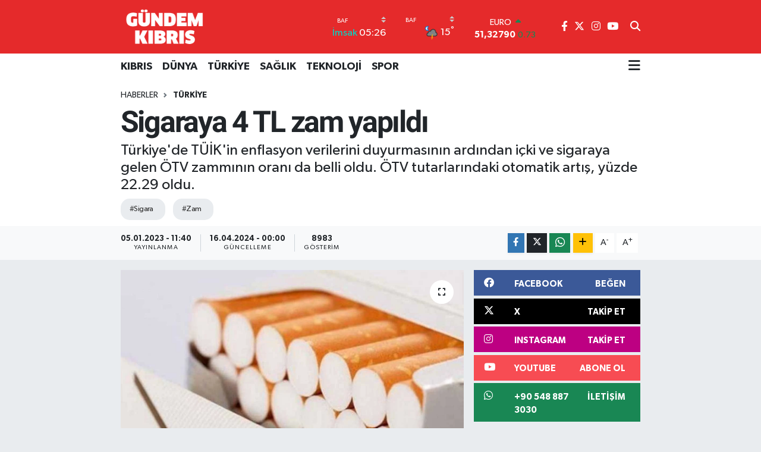

--- FILE ---
content_type: text/html; charset=UTF-8
request_url: https://www.gundemkibris.com/sigaraya-4-tl-zam-yapildi
body_size: 18710
content:
<!DOCTYPE html>
<html lang="tr" data-theme="flow">
<head>
<link rel="dns-prefetch" href="//www.gundemkibris.com">
<link rel="dns-prefetch" href="//gundemkibriscom.teimg.com">
<link rel="dns-prefetch" href="//static.tebilisim.com">
<link rel="dns-prefetch" href="//www.googletagmanager.com">
<link rel="dns-prefetch" href="//www.facebook.com">
<link rel="dns-prefetch" href="//www.twitter.com">
<link rel="dns-prefetch" href="//www.instagram.com">
<link rel="dns-prefetch" href="//www.youtube.com">
<link rel="dns-prefetch" href="//api.whatsapp.com">
<link rel="dns-prefetch" href="//www.w3.org">
<link rel="dns-prefetch" href="//x.com">
<link rel="dns-prefetch" href="//www.linkedin.com">
<link rel="dns-prefetch" href="//pinterest.com">
<link rel="dns-prefetch" href="//t.me">
<link rel="dns-prefetch" href="//www.seskibris.com">
<link rel="dns-prefetch" href="//facebook.com">
<link rel="dns-prefetch" href="//www.pinterest.com">
<link rel="dns-prefetch" href="//tebilisim.com">
<link rel="dns-prefetch" href="//twitter.com">
<link rel="dns-prefetch" href="//cdn.onesignal.com">

    <meta charset="utf-8">
<title>Sigaraya 4 TL zam yapıldı - Gündem Kıbrıs Gazetesi - Kıbrıs Haber</title>
<meta name="description" content="Türkiye&#039;de TÜİK&#039;in enflasyon verilerini duyurmasının ardından içki ve sigaraya gelen ÖTV zammının oranı da belli oldu. ÖTV tutarlarındaki otomatik artış, yüzde 22.29 oldu.">
<meta name="keywords" content="sigara, zam">
<link rel="canonical" href="https://www.gundemkibris.com/sigaraya-4-tl-zam-yapildi">
<meta name="viewport" content="width=device-width,initial-scale=1">
<meta name="X-UA-Compatible" content="IE=edge">
<meta name="robots" content="max-image-preview:large">
<meta name="theme-color" content="#e52a2b">
<meta name="title" content="Sigaraya 4 TL zam yapıldı">
<meta name="articleSection" content="news">
<meta name="datePublished" content="2023-01-05T11:40:00+03:00">
<meta name="dateModified" content="2024-04-16T00:00:20+03:00">
<meta name="articleAuthor" content="Emrah Kınacı">
<meta name="author" content="Emrah Kınacı">
<link rel="amphtml" href="https://www.gundemkibris.com/sigaraya-4-tl-zam-yapildi/amp">
<meta property="og:site_name" content="Gündem Kıbrıs Gazetesi - Kıbrıs Haber">
<meta property="og:title" content="Sigaraya 4 TL zam yapıldı">
<meta property="og:description" content="Türkiye&#039;de TÜİK&#039;in enflasyon verilerini duyurmasının ardından içki ve sigaraya gelen ÖTV zammının oranı da belli oldu. ÖTV tutarlarındaki otomatik artış, yüzde 22.29 oldu.">
<meta property="og:url" content="https://www.gundemkibris.com/sigaraya-4-tl-zam-yapildi">
<meta property="og:image" content="https://gundemkibriscom.teimg.com/gundemkibris-com/uploads/2023/01/9-5.jpg">
<meta property="og:type" content="article">
<meta property="og:article:published_time" content="2023-01-05T11:40:00+03:00">
<meta property="og:article:modified_time" content="2024-04-16T00:00:20+03:00">
<meta name="twitter:card" content="summary_large_image">
<meta name="twitter:site" content="@gundemkibris">
<meta name="twitter:title" content="Sigaraya 4 TL zam yapıldı">
<meta name="twitter:description" content="Türkiye&#039;de TÜİK&#039;in enflasyon verilerini duyurmasının ardından içki ve sigaraya gelen ÖTV zammının oranı da belli oldu. ÖTV tutarlarındaki otomatik artış, yüzde 22.29 oldu.">
<meta name="twitter:image" content="https://gundemkibriscom.teimg.com/gundemkibris-com/uploads/2023/01/9-5.jpg">
<meta name="twitter:url" content="https://www.gundemkibris.com/sigaraya-4-tl-zam-yapildi">
<link rel="shortcut icon" type="image/x-icon" href="https://gundemkibriscom.teimg.com/gundemkibris-com/uploads/2022/12/g.png">
<link rel="manifest" href="https://www.gundemkibris.com/manifest.json?v=6.6.4" />
<link rel="preload" href="https://static.tebilisim.com/flow/assets/css/font-awesome/fa-solid-900.woff2" as="font" type="font/woff2" crossorigin />
<link rel="preload" href="https://static.tebilisim.com/flow/assets/css/font-awesome/fa-brands-400.woff2" as="font" type="font/woff2" crossorigin />
<link rel="preload" href="https://static.tebilisim.com/flow/assets/css/weather-icons/font/weathericons-regular-webfont.woff2" as="font" type="font/woff2" crossorigin />
<link rel="preload" href="https://static.tebilisim.com/flow/vendor/te/fonts/gibson/Gibson-Bold.woff2" as="font" type="font/woff2" crossorigin />
<link rel="preload" href="https://static.tebilisim.com/flow/vendor/te/fonts/gibson/Gibson-BoldItalic.woff2" as="font" type="font/woff2" crossorigin />
<link rel="preload" href="https://static.tebilisim.com/flow/vendor/te/fonts/gibson/Gibson-Italic.woff2" as="font" type="font/woff2" crossorigin />
<link rel="preload" href="https://static.tebilisim.com/flow/vendor/te/fonts/gibson/Gibson-Light.woff2" as="font" type="font/woff2" crossorigin />
<link rel="preload" href="https://static.tebilisim.com/flow/vendor/te/fonts/gibson/Gibson-LightItalic.woff2" as="font" type="font/woff2" crossorigin />
<link rel="preload" href="https://static.tebilisim.com/flow/vendor/te/fonts/gibson/Gibson-SemiBold.woff2" as="font" type="font/woff2" crossorigin />
<link rel="preload" href="https://static.tebilisim.com/flow/vendor/te/fonts/gibson/Gibson-SemiBoldItalic.woff2" as="font" type="font/woff2" crossorigin />
<link rel="preload" href="https://static.tebilisim.com/flow/vendor/te/fonts/gibson/Gibson.woff2" as="font" type="font/woff2" crossorigin />


<link rel="preload" as="style" href="https://static.tebilisim.com/flow/vendor/te/fonts/gibson.css?v=6.6.4">
<link rel="stylesheet" href="https://static.tebilisim.com/flow/vendor/te/fonts/gibson.css?v=6.6.4">
<link rel="preload" as="style" href="https://static.tebilisim.com/flow/vendor/te/fonts/roboto.css?v=6.6.4">
<link rel="stylesheet" href="https://static.tebilisim.com/flow/vendor/te/fonts/roboto.css?v=6.6.4">

<style>:root {
        --te-link-color: #333;
        --te-link-hover-color: #000;
        --te-font: "Gibson";
        --te-secondary-font: "Roboto";
        --te-h1-font-size: 50px;
        --te-color: #e52a2b;
        --te-hover-color: #17236b;
        --mm-ocd-width: 85%!important; /*  Mobil Menü Genişliği */
        --swiper-theme-color: var(--te-color)!important;
        --header-13-color: #ffc107;
    }</style><link rel="preload" as="style" href="https://static.tebilisim.com/flow/assets/vendor/bootstrap/css/bootstrap.min.css?v=6.6.4">
<link rel="stylesheet" href="https://static.tebilisim.com/flow/assets/vendor/bootstrap/css/bootstrap.min.css?v=6.6.4">
<link rel="preload" as="style" href="https://static.tebilisim.com/flow/assets/css/app6.6.4.min.css">
<link rel="stylesheet" href="https://static.tebilisim.com/flow/assets/css/app6.6.4.min.css">



<script type="application/ld+json">{"@context":"https:\/\/schema.org","@type":"WebSite","url":"https:\/\/www.gundemkibris.com","potentialAction":{"@type":"SearchAction","target":"https:\/\/www.gundemkibris.com\/arama?q={query}","query-input":"required name=query"}}</script>

<script type="application/ld+json">{"@context":"https:\/\/schema.org","@type":"NewsMediaOrganization","url":"https:\/\/www.gundemkibris.com","name":"G\u00fcndem K\u0131br\u0131s Gazetesi","logo":"https:\/\/gundemkibriscom.teimg.com\/gundemkibris-com\/images\/banner\/analogo.png","sameAs":["https:\/\/www.facebook.com\/gundemkibris","https:\/\/www.twitter.com\/gundemkibris","https:\/\/www.youtube.com\/@GundemKibris","https:\/\/www.instagram.com\/gundemkibrisgazetesi"]}</script>

<script type="application/ld+json">{"@context":"https:\/\/schema.org","@graph":[{"@type":"SiteNavigationElement","name":"Ana Sayfa","url":"https:\/\/www.gundemkibris.com","@id":"https:\/\/www.gundemkibris.com"},{"@type":"SiteNavigationElement","name":"KIBRIS","url":"https:\/\/www.gundemkibris.com\/kibris","@id":"https:\/\/www.gundemkibris.com\/kibris"},{"@type":"SiteNavigationElement","name":"T\u00dcRK\u0130YE","url":"https:\/\/www.gundemkibris.com\/turkiye","@id":"https:\/\/www.gundemkibris.com\/turkiye"},{"@type":"SiteNavigationElement","name":"D\u00dcNYA","url":"https:\/\/www.gundemkibris.com\/dunya","@id":"https:\/\/www.gundemkibris.com\/dunya"},{"@type":"SiteNavigationElement","name":"EKONOM\u0130","url":"https:\/\/www.gundemkibris.com\/ekonomi","@id":"https:\/\/www.gundemkibris.com\/ekonomi"},{"@type":"SiteNavigationElement","name":"MAGAZ\u0130N","url":"https:\/\/www.gundemkibris.com\/magazin","@id":"https:\/\/www.gundemkibris.com\/magazin"},{"@type":"SiteNavigationElement","name":"SA\u011eLIK","url":"https:\/\/www.gundemkibris.com\/saglik","@id":"https:\/\/www.gundemkibris.com\/saglik"},{"@type":"SiteNavigationElement","name":"TEKNOLOJ\u0130","url":"https:\/\/www.gundemkibris.com\/teknoloji","@id":"https:\/\/www.gundemkibris.com\/teknoloji"},{"@type":"SiteNavigationElement","name":"SPOR","url":"https:\/\/www.gundemkibris.com\/spor","@id":"https:\/\/www.gundemkibris.com\/spor"},{"@type":"SiteNavigationElement","name":"K\u00dcLT\u00dcR SANAT","url":"https:\/\/www.gundemkibris.com\/kultur-sanat","@id":"https:\/\/www.gundemkibris.com\/kultur-sanat"},{"@type":"SiteNavigationElement","name":"RUM BASINI","url":"https:\/\/www.gundemkibris.com\/rum-basini","@id":"https:\/\/www.gundemkibris.com\/rum-basini"},{"@type":"SiteNavigationElement","name":"YA\u015eAM","url":"https:\/\/www.gundemkibris.com\/yasam","@id":"https:\/\/www.gundemkibris.com\/yasam"},{"@type":"SiteNavigationElement","name":"E\u011fitim","url":"https:\/\/www.gundemkibris.com\/egitim","@id":"https:\/\/www.gundemkibris.com\/egitim"},{"@type":"SiteNavigationElement","name":"Genel","url":"https:\/\/www.gundemkibris.com\/genel","@id":"https:\/\/www.gundemkibris.com\/genel"},{"@type":"SiteNavigationElement","name":"D\u0131\u015f Haberler","url":"https:\/\/www.gundemkibris.com\/dis-haberler","@id":"https:\/\/www.gundemkibris.com\/dis-haberler"},{"@type":"SiteNavigationElement","name":"CANLI YAYIN","url":"https:\/\/www.gundemkibris.com\/canli-yayin","@id":"https:\/\/www.gundemkibris.com\/canli-yayin"},{"@type":"SiteNavigationElement","name":"WORLD NEWS","url":"https:\/\/www.gundemkibris.com\/world-news","@id":"https:\/\/www.gundemkibris.com\/world-news"},{"@type":"SiteNavigationElement","name":"CANLI YAYIN G\u00dcNDEM","url":"https:\/\/www.gundemkibris.com\/canli-gundem","@id":"https:\/\/www.gundemkibris.com\/canli-gundem"},{"@type":"SiteNavigationElement","name":"YEREL SE\u00c7\u0130M","url":"https:\/\/www.gundemkibris.com\/yerel-secim","@id":"https:\/\/www.gundemkibris.com\/yerel-secim"},{"@type":"SiteNavigationElement","name":"K\u00fcnye","url":"https:\/\/www.gundemkibris.com\/kunye","@id":"https:\/\/www.gundemkibris.com\/kunye"},{"@type":"SiteNavigationElement","name":"Gizlilik Politikas\u0131","url":"https:\/\/www.gundemkibris.com\/gizlilik-politikasi","@id":"https:\/\/www.gundemkibris.com\/gizlilik-politikasi"},{"@type":"SiteNavigationElement","name":"Gizlilik S\u00f6zle\u015fmesi","url":"https:\/\/www.gundemkibris.com\/gizlilik-sozlesmesi","@id":"https:\/\/www.gundemkibris.com\/gizlilik-sozlesmesi"},{"@type":"SiteNavigationElement","name":"Yazarlar","url":"https:\/\/www.gundemkibris.com\/yazarlar","@id":"https:\/\/www.gundemkibris.com\/yazarlar"},{"@type":"SiteNavigationElement","name":"Foto Galeri","url":"https:\/\/www.gundemkibris.com\/foto-galeri","@id":"https:\/\/www.gundemkibris.com\/foto-galeri"},{"@type":"SiteNavigationElement","name":"Video Galeri","url":"https:\/\/www.gundemkibris.com\/video","@id":"https:\/\/www.gundemkibris.com\/video"},{"@type":"SiteNavigationElement","name":"Biyografiler","url":"https:\/\/www.gundemkibris.com\/biyografi","@id":"https:\/\/www.gundemkibris.com\/biyografi"},{"@type":"SiteNavigationElement","name":"Vefatlar","url":"https:\/\/www.gundemkibris.com\/vefat","@id":"https:\/\/www.gundemkibris.com\/vefat"},{"@type":"SiteNavigationElement","name":"R\u00f6portajlar","url":"https:\/\/www.gundemkibris.com\/roportaj","@id":"https:\/\/www.gundemkibris.com\/roportaj"},{"@type":"SiteNavigationElement","name":"Anketler","url":"https:\/\/www.gundemkibris.com\/anketler","@id":"https:\/\/www.gundemkibris.com\/anketler"},{"@type":"SiteNavigationElement","name":"Alada\u011f Bug\u00fcn, Yar\u0131n ve 1 Haftal\u0131k Hava Durumu Tahmini","url":"https:\/\/www.gundemkibris.com\/aladag-hava-durumu","@id":"https:\/\/www.gundemkibris.com\/aladag-hava-durumu"},{"@type":"SiteNavigationElement","name":"Alada\u011f Namaz Vakitleri","url":"https:\/\/www.gundemkibris.com\/aladag-namaz-vakitleri","@id":"https:\/\/www.gundemkibris.com\/aladag-namaz-vakitleri"},{"@type":"SiteNavigationElement","name":"Puan Durumu ve Fikst\u00fcr","url":"https:\/\/www.gundemkibris.com\/futbol\/st-super-lig-puan-durumu-ve-fikstur","@id":"https:\/\/www.gundemkibris.com\/futbol\/st-super-lig-puan-durumu-ve-fikstur"}]}</script>

<script type="application/ld+json">{"@context":"https:\/\/schema.org","@type":"BreadcrumbList","itemListElement":[{"@type":"ListItem","position":1,"item":{"@type":"Thing","@id":"https:\/\/www.gundemkibris.com","name":"Haberler"}}]}</script>
<script type="application/ld+json">{"@context":"https:\/\/schema.org","@type":"NewsArticle","headline":"Sigaraya 4 TL zam yap\u0131ld\u0131","articleSection":"T\u00dcRK\u0130YE","dateCreated":"2023-01-05T11:40:00+03:00","datePublished":"2023-01-05T11:40:00+03:00","dateModified":"2024-04-16T00:00:20+03:00","wordCount":66,"genre":"news","mainEntityOfPage":{"@type":"WebPage","@id":"https:\/\/www.gundemkibris.com\/sigaraya-4-tl-zam-yapildi"},"articleBody":"<p>\u00d6TV tutarlar\u0131ndaki art\u0131\u015f\u0131n ard\u0131ndan sigaraya beklenen zam bug\u00fcn geldi.&nbsp;<\/p>\r\n\r\n<p>Tekel Bayileri Platformu (TBP)&nbsp;<a href=\"https:\/\/www.seskibris.com\/haberleri\/baskani\" target=\"_blank\" title=\"Son dakika ba\u015fkan\u0131 haberleri\">Ba\u015fkan\u0131<\/a>&nbsp;\u00d6zg\u00fcr Ayba\u015f, sosyal medya hesab\u0131ndan sigaraya gelen zamm\u0131 payla\u015ft\u0131.<\/p>\r\n\r\n<p>Ayba\u015f Twitter hesab\u0131ndan yapt\u0131\u011f\u0131 payla\u015f\u0131mda, \"Sigara zamm\u0131 hay\u0131rl\u0131 olsun 4 tl zam ge\u00e7i\u015fi oldu\"&nbsp;ifadelerini kulland\u0131.<\/p>\r\n\r\n<p>5 Ocak (bug\u00fcn)&nbsp; itibar\u0131yla ge\u00e7erli olan liste \u015f\u00f6yle:<\/p>\r\n\r\n<p><img alt=\"marl\" class=\"img-fluid detail-photo\" src=\"https:\/\/gundemkibriscom.teimg.com\/gundemkibris-com\/uploads\/2023\/01\/marl.jpg\" style=\"width: 100%\" \/><\/p>","description":"T\u00fcrkiye'de T\u00dc\u0130K'in enflasyon verilerini duyurmas\u0131n\u0131n ard\u0131ndan i\u00e7ki ve sigaraya gelen \u00d6TV zamm\u0131n\u0131n oran\u0131 da belli oldu. \u00d6TV tutarlar\u0131ndaki otomatik art\u0131\u015f, y\u00fczde 22.29 oldu.","inLanguage":"tr-TR","keywords":["sigara","zam"],"image":{"@type":"ImageObject","url":"https:\/\/gundemkibriscom.teimg.com\/crop\/1280x720\/gundemkibris-com\/uploads\/2023\/01\/9-5.jpg","width":"1280","height":"720","caption":"Sigaraya 4 TL zam yap\u0131ld\u0131"},"publishingPrinciples":"https:\/\/www.gundemkibris.com\/gizlilik-sozlesmesi","isFamilyFriendly":"http:\/\/schema.org\/True","isAccessibleForFree":"http:\/\/schema.org\/True","publisher":{"@type":"Organization","name":"G\u00fcndem K\u0131br\u0131s Gazetesi","image":"https:\/\/gundemkibriscom.teimg.com\/gundemkibris-com\/images\/banner\/analogo.png","logo":{"@type":"ImageObject","url":"https:\/\/gundemkibriscom.teimg.com\/gundemkibris-com\/images\/banner\/analogo.png","width":"640","height":"375"}},"author":{"@type":"Person","name":"Emrah K\u0131nac\u0131","honorificPrefix":"","jobTitle":"","url":null}}</script>





<style>
.mega-menu {z-index: 9999 !important;}
@media screen and (min-width: 1620px) {
    .container {width: 1280px!important; max-width: 1280px!important;}
    #ad_36 {margin-right: 15px !important;}
    #ad_9 {margin-left: 15px !important;}
}

@media screen and (min-width: 1325px) and (max-width: 1620px) {
    .container {width: 1100px!important; max-width: 1100px!important;}
    #ad_36 {margin-right: 100px !important;}
    #ad_9 {margin-left: 100px !important;}
}
@media screen and (min-width: 1295px) and (max-width: 1325px) {
    .container {width: 990px!important; max-width: 990px!important;}
    #ad_36 {margin-right: 165px !important;}
    #ad_9 {margin-left: 165px !important;}
}
@media screen and (min-width: 1200px) and (max-width: 1295px) {
    .container {width: 900px!important; max-width: 900px!important;}
    #ad_36 {margin-right: 210px !important;}
    #ad_9 {margin-left: 210px !important;}

}
</style><script async src="https://www.googletagmanager.com/gtag/js?id=G-2P5695J8JB"></script>
<script>
  window.dataLayer = window.dataLayer || [];
  function gtag(){dataLayer.push(arguments);}
  gtag('js', new Date());

  gtag('config', 'G-2P5695J8JB');
</script>






</head>




<body class="d-flex flex-column min-vh-100">

    
    

    <header class="header-8">
    <nav class="top-header navbar navbar-expand-lg navbar-dark bg-te-color py-1">
        <div class="container">
                            <a class="navbar-brand me-0" href="/" title="Gündem Kıbrıs Gazetesi - Kıbrıs Haber">
                <img src="https://gundemkibriscom.teimg.com/gundemkibris-com/images/banner/analogo.png" alt="Gündem Kıbrıs Gazetesi - Kıbrıs Haber" width="150" height="40" class="light-mode img-fluid flow-logo">
<img src="https://gundemkibriscom.teimg.com/gundemkibris-com/images/banner/analogo.png" alt="Gündem Kıbrıs Gazetesi - Kıbrıs Haber" width="150" height="40" class="dark-mode img-fluid flow-logo d-none">

            </a>
            
            <div class="header-widgets d-lg-flex justify-content-end align-items-center d-none">

                                    <!-- HAVA DURUMU -->

<input type="hidden" name="widget_setting_weathercity" value="34.91645940,32.49200880" />

    
        
        <div class="prayer-top d-none d-lg-flex justify-content-between flex-column">
            <select class="form-select border-0 bg-transparent text-white" name="city" onchange="window.location.href=this.value">
            <option value="/baf-namaz-vakitleri"  selected >Baf</option>
            <option value="/dipkarpaz-namaz-vakitleri" >Dipkarpaz</option>
            <option value="/gazimagusa-namaz-vakitleri" >Gazimağusa</option>
            <option value="/girne-namaz-vakitleri" >Girne</option>
            <option value="/guzelyurt-namaz-vakitleri" >Güzelyurt</option>
            <option value="/iskele-namaz-vakitleri" >İskele</option>
            <option value="/larnaka-namaz-vakitleri" >Larnaka</option>
            <option value="/lefke-namaz-vakitleri" >Lefke</option>
            <option value="/lefkosa-namaz-vakitleri" >Lefkoşa</option>
            <option value="/limasol-namaz-vakitleri" >Limasol</option>
    </select>

                        <div class="text-white text-end"> <span class="text-cyan">İmsak</span> 05:26
            </div>
                    </div>
        <div class="weather-top weather-widget d-none d-lg-flex justify-content-between flex-column">
            <div class="weather">
                <select class="form-select border-0 bg-transparent text-white" name="city">
        <option value="34.91645940,32.49200880"  selected >Baf</option>
        <option value="35.60000000,34.37500000" >Dipkarpaz</option>
        <option value="35.12500000,33.95000000" >Gazimağusa</option>
        <option value="35.29919400,33.23632460" >Girne</option>
        <option value="35.19805560,32.99138890" >Güzelyurt</option>
        <option value="35.28750000,33.89166670" >İskele</option>
        <option value="34.85072060,33.48319060" >Larnaka</option>
        <option value="35.11055560,32.85055560" >Lefke</option>
        <option value="35.18556590,33.38227640" >Lefkoşa</option>
        <option value="34.70713010,33.02261740" >Limasol</option>
    </select>




            </div>
            <div class="weather-degree text-light text-end">
                <img src="//cdn.weatherapi.com/weather/64x64/night/386.png" class="condition" width="26" height="26" alt="15"/>
                <span class="degree text-white">15</span><sup>°</sup>
            </div>
        </div>

    
<div data-location='{"city":"TUXX0014"}' class="d-none"></div>


                    <!-- PİYASALAR -->
        <div class="parite-top position-relative overflow-hidden" style="height: 40px;">
        <div class="newsticker">
            <ul class="newsticker__h4 list-unstyled text-white small" data-header="8">
                <li class="newsticker__item dollar">
                    <div>DOLAR <i class="fa fa-caret-up text-success ms-1"></i> </div>
                    <div class="fw-bold d-inline-block">43,37250</div><span
                        class="text-success d-inline-block ms-1">0.25</span>
                </li>
                <li class="newsticker__item euro">
                    <div>EURO <i class="fa fa-caret-up text-success ms-1"></i> </div>
                    <div class="fw-bold d-inline-block">51,32790</div><span
                        class="text-success d-inline-block ms-1">0.73</span>
                </li>
                <li class="newsticker__item sterlin">
                    <div>STERLİN <i class="fa fa-caret-up text-success ms-1"></i> </div>
                    <div class="fw-bold d-inline-block">59,22610</div><span
                        class="text-success d-inline-block ms-1">1.15</span>
                </li>
                <li class="newsticker__item altin">
                    <div>G.ALTIN <i class="fa fa-caret-down text-danger ms-1"></i> </div>
                    <div class="fw-bold d-inline-block">6945,51000</div><span
                        class="text-danger d-inline-block ms-1">-0.02</span>
                </li>
                <li class="newsticker__item bist">
                    <div>BİST100 <i class="fa fa-caret-up text-success ms-1"></i></div>
                    <div class="fw-bold d-inline-block">12.993,00</div><span class="text-success d-inline-block ms-1">110</span>
                </li>
                <li class="newsticker__item btc">
                    <div>BITCOIN <i class="fa fa-caret-down text-danger ms-1"></i> </div>
                    <div class="fw-bold d-inline-block">89.414,70</div><span class="text-danger d-inline-block ms-1">-0.44</span>
                </li>
            </ul>
        </div>
    </div>
    

                                
                <div class="top-social-media">
                                        <a href="https://www.facebook.com/gundemkibris" class="ms-2" target="_blank" rel="nofollow noreferrer noopener"><i class="fab fa-facebook-f text-white"></i></a>
                                                            <a href="https://www.twitter.com/gundemkibris" class="ms-2" target="_blank" rel="nofollow noreferrer noopener"><i class="fab fa-x-twitter text-white"></i></a>
                                                            <a href="https://www.instagram.com/gundemkibrisgazetesi" class="ms-2" target="_blank" rel="nofollow noreferrer noopener"><i class="fab fa-instagram text-white"></i></a>
                                                                                <a href="https://www.youtube.com/@GundemKibris" class="ms-2" target="_blank" rel="nofollow noreferrer noopener"><i class="fab fa-youtube text-white"></i></a>
                                                        </div>
                <div class="search-top">
                    <a href="/arama" class="d-block" title="Ara">
                        <i class="fa fa-search text-white"></i>
                    </a>
                </div>
            </div>
            <ul class="nav d-lg-none px-2">
                
                <li class="nav-item"><a href="/arama" class="me-2 text-white" title="Ara"><i class="fa fa-search fa-lg"></i></a></li>
                <li class="nav-item"><a href="#menu" title="Ana Menü" class="text-white"><i class="fa fa-bars fa-lg"></i></a></li>
            </ul>
        </div>
    </nav>
    <div class="main-menu navbar navbar-expand-lg d-none d-lg-block bg-white">
        <div class="container">
            <ul  class="nav fw-semibold">
        <li class="nav-item   ">
        <a href="/kibris" class="nav-link text-dark" target="_self" title="KIBRIS">KIBRIS</a>
        
    </li>
        <li class="nav-item   ">
        <a href="/dunya" class="nav-link text-dark" target="_self" title="DÜNYA">DÜNYA</a>
        
    </li>
        <li class="nav-item   ">
        <a href="/turkiye" class="nav-link text-dark" target="_self" title="TÜRKİYE">TÜRKİYE</a>
        
    </li>
        <li class="nav-item   ">
        <a href="/saglik" class="nav-link text-dark" target="_self" title="SAĞLIK">SAĞLIK</a>
        
    </li>
        <li class="nav-item   ">
        <a href="/teknoloji" class="nav-link text-dark" target="_self" title="TEKNOLOJİ">TEKNOLOJİ</a>
        
    </li>
        <li class="nav-item   ">
        <a href="/spor" class="nav-link text-dark" target="_self" title="SPOR">SPOR</a>
        
    </li>
    </ul>

            <ul class="navigation-menu nav d-flex align-items-center">
                
                <li class="nav-item dropdown position-static">
                    <a class="nav-link pe-0 text-dark" data-bs-toggle="dropdown" href="#" aria-haspopup="true"
                        aria-expanded="false" title="Ana Menü">
                        <i class="fa fa-bars fa-lg"></i>
                    </a>
                    <div class="mega-menu dropdown-menu dropdown-menu-end text-capitalize shadow-lg border-0 rounded-0">

    <div class="row g-3 small p-3">

                <div class="col">
            <div class="extra-sections bg-light p-3 border">
                <a href="https://www.gundemkibris.com/baf-nobetci-eczaneler" title="Nöbetçi Eczaneler" class="d-block border-bottom pb-2 mb-2" target="_self"><i class="fa-solid fa-capsules me-2"></i>Nöbetçi Eczaneler</a>
<a href="https://www.gundemkibris.com/baf-hava-durumu" title="Hava Durumu" class="d-block border-bottom pb-2 mb-2" target="_self"><i class="fa-solid fa-cloud-sun me-2"></i>Hava Durumu</a>
<a href="https://www.gundemkibris.com/baf-namaz-vakitleri" title="Namaz Vakitleri" class="d-block border-bottom pb-2 mb-2" target="_self"><i class="fa-solid fa-mosque me-2"></i>Namaz Vakitleri</a>
<a href="https://www.gundemkibris.com/baf-trafik-durumu" title="Trafik Durumu" class="d-block border-bottom pb-2 mb-2" target="_self"><i class="fa-solid fa-car me-2"></i>Trafik Durumu</a>
<a href="https://www.gundemkibris.com/futbol/super-lig-puan-durumu-ve-fikstur" title="Süper Lig Puan Durumu ve Fikstür" class="d-block border-bottom pb-2 mb-2" target="_self"><i class="fa-solid fa-chart-bar me-2"></i>Süper Lig Puan Durumu ve Fikstür</a>
<a href="https://www.gundemkibris.com/tum-mansetler" title="Tüm Manşetler" class="d-block border-bottom pb-2 mb-2" target="_self"><i class="fa-solid fa-newspaper me-2"></i>Tüm Manşetler</a>
<a href="https://www.gundemkibris.com/sondakika-haberleri" title="Son Dakika Haberleri" class="d-block border-bottom pb-2 mb-2" target="_self"><i class="fa-solid fa-bell me-2"></i>Son Dakika Haberleri</a>

            </div>
        </div>
        
        <div class="col">
        <a href="/magazin" class="d-block border-bottom  pb-2 mb-2" target="_self" title="MAGAZİN">MAGAZİN</a>
            <a href="/kultur-sanat" class="d-block border-bottom  pb-2 mb-2" target="_self" title="KÜLTÜR SANAT">KÜLTÜR SANAT</a>
            <a href="/canli-yayin" class="d-block border-bottom  pb-2 mb-2" target="_self" title="CANLI YAYIN">CANLI YAYIN</a>
            <a href="/yerel-secim" class="d-block border-bottom  pb-2 mb-2" target="_self" title="YEREL SEÇİM">YEREL SEÇİM</a>
            <a href="/world-news" class="d-block border-bottom  pb-2 mb-2" target="_self" title="WORLD NEWS">WORLD NEWS</a>
            <a href="/canli-gundem" class="d-block border-bottom  pb-2 mb-2" target="_self" title="LONDRA-CANLI">LONDRA-CANLI</a>
            <a href="/ekonomi" class="d-block  pb-2 mb-2" target="_self" title="EKONOMİ">EKONOMİ</a>
        </div><div class="col">
            <a href="/yasam" class="d-block border-bottom  pb-2 mb-2" target="_self" title="YAŞAM">YAŞAM</a>
            <a href="/egitim" class="d-block border-bottom  pb-2 mb-2" target="_self" title="Eğitim">Eğitim</a>
            <a href="/genel" class="d-block border-bottom  pb-2 mb-2" target="_self" title="Genel">Genel</a>
            <a href="/dis-haberler" class="d-block border-bottom  pb-2 mb-2" target="_self" title="Dış Haberler">Dış Haberler</a>
            <a href="/rum-basini" class="d-block border-bottom  pb-2 mb-2" target="_self" title="RUM BASINI">RUM BASINI</a>
        </div>


    </div>

    <div class="p-3 bg-light">
                <a class="me-3"
            href="https://www.facebook.com/gundemkibris" target="_blank" rel="nofollow noreferrer noopener"><i class="fab fa-facebook me-2 text-navy"></i> Facebook</a>
                        <a class="me-3"
            href="https://www.twitter.com/gundemkibris" target="_blank" rel="nofollow noreferrer noopener"><i class="fab fa-x-twitter "></i> Twitter</a>
                        <a class="me-3"
            href="https://www.instagram.com/gundemkibrisgazetesi" target="_blank" rel="nofollow noreferrer noopener"><i class="fab fa-instagram me-2 text-magenta"></i> Instagram</a>
                                <a class="me-3"
            href="https://www.youtube.com/@GundemKibris" target="_blank" rel="nofollow noreferrer noopener"><i class="fab fa-youtube me-2 text-danger"></i> Youtube</a>
                                                <a class="" href="https://api.whatsapp.com/send?phone=+90 548 887 3030" title="Whatsapp" rel="nofollow noreferrer noopener"><i
            class="fab fa-whatsapp me-2 text-navy"></i> WhatsApp İhbar Hattı</a>    </div>

    <div class="mega-menu-footer p-2 bg-te-color">
        <a class="dropdown-item text-white" href="/kunye" title="Künye"><i class="fa fa-id-card me-2"></i> Künye</a>
        <a class="dropdown-item text-white" href="/iletisim" title="İletişim"><i class="fa fa-envelope me-2"></i> İletişim</a>
        <a class="dropdown-item text-white" href="/rss-baglantilari" title="RSS Bağlantıları"><i class="fa fa-rss me-2"></i> RSS Bağlantıları</a>
        <a class="dropdown-item text-white" href="/member/login" title="Üyelik Girişi"><i class="fa fa-user me-2"></i> Üyelik Girişi</a>
    </div>


</div>

                </li>
            </ul>
        </div>
    </div>
    <ul  class="mobile-categories d-lg-none list-inline bg-white">
        <li class="list-inline-item">
        <a href="/kibris" class="text-dark" target="_self" title="KIBRIS">
                KIBRIS
        </a>
    </li>
        <li class="list-inline-item">
        <a href="/dunya" class="text-dark" target="_self" title="DÜNYA">
                DÜNYA
        </a>
    </li>
        <li class="list-inline-item">
        <a href="/turkiye" class="text-dark" target="_self" title="TÜRKİYE">
                TÜRKİYE
        </a>
    </li>
        <li class="list-inline-item">
        <a href="/saglik" class="text-dark" target="_self" title="SAĞLIK">
                SAĞLIK
        </a>
    </li>
        <li class="list-inline-item">
        <a href="/teknoloji" class="text-dark" target="_self" title="TEKNOLOJİ">
                TEKNOLOJİ
        </a>
    </li>
        <li class="list-inline-item">
        <a href="/spor" class="text-dark" target="_self" title="SPOR">
                SPOR
        </a>
    </li>
    </ul>

</header>






<main class="single overflow-hidden" style="min-height: 300px">

            
    
    <div class="infinite" data-show-advert="1">

    

    <div class="infinite-item d-block" data-id="355845" data-category-id="13" data-reference="TE\Archive\Models\Archive" data-json-url="/service/json/featured-infinite.json">

        

        <div class="post-header pt-3 bg-white">

    <div class="container">

        
        <nav class="meta-category d-flex justify-content-lg-start" style="--bs-breadcrumb-divider: url(&#34;data:image/svg+xml,%3Csvg xmlns='http://www.w3.org/2000/svg' width='8' height='8'%3E%3Cpath d='M2.5 0L1 1.5 3.5 4 1 6.5 2.5 8l4-4-4-4z' fill='%236c757d'/%3E%3C/svg%3E&#34;);" aria-label="breadcrumb">
        <ol class="breadcrumb mb-0">
            <li class="breadcrumb-item"><a href="https://www.gundemkibris.com" class="breadcrumb_link" target="_self">Haberler</a></li>
            <li class="breadcrumb-item active fw-bold" aria-current="page"><a href="/turkiye" target="_self" class="breadcrumb_link text-dark" title="TÜRKİYE">TÜRKİYE</a></li>
        </ol>
</nav>

        <h1 class="h2 fw-bold text-lg-start headline my-2" itemprop="headline">Sigaraya 4 TL zam yapıldı</h1>
        
        <h2 class="lead text-lg-start text-dark my-2 description" itemprop="description">Türkiye&#039;de TÜİK&#039;in enflasyon verilerini duyurmasının ardından içki ve sigaraya gelen ÖTV zammının oranı da belli oldu. ÖTV tutarlarındaki otomatik artış, yüzde 22.29 oldu.</h2>
        
        <div class="news-tags">
        <a href="https://www.gundemkibris.com/haberleri/sigara" title="sigara" class="news-tags__link" rel="nofollow">#Sigara</a>
        <a href="https://www.gundemkibris.com/haberleri/zam" title="zam" class="news-tags__link" rel="nofollow">#Zam</a>
    </div>

    </div>

    <div class="bg-light py-1">
        <div class="container d-flex justify-content-between align-items-center">

            <div class="meta-author">
    
    <div class="box">
    <time class="fw-bold">05.01.2023 - 11:40</time>
    <span class="info">Yayınlanma</span>
</div>
<div class="box">
    <time class="fw-bold">16.04.2024 - 00:00</time>
    <span class="info">Güncelleme</span>
</div>

    
    <div class="box">
    <span class="fw-bold">8983</span>
    <span class="info text-dark">Gösterim</span>
</div>

    

</div>


            <div class="share-area justify-content-end align-items-center d-none d-lg-flex">

    <div class="mobile-share-button-container mb-2 d-block d-md-none">
    <button
        class="btn btn-primary btn-sm rounded-0 shadow-sm w-100"
        onclick="handleMobileShare(event, 'Sigaraya 4 TL zam yapıldı', 'https://www.gundemkibris.com/sigaraya-4-tl-zam-yapildi')"
        title="Paylaş"
    >
        <i class="fas fa-share-alt me-2"></i>Paylaş
    </button>
</div>

<div class="social-buttons-new d-none d-md-flex justify-content-between">
    <a
        href="https://www.facebook.com/sharer/sharer.php?u=https%3A%2F%2Fwww.gundemkibris.com%2Fsigaraya-4-tl-zam-yapildi"
        onclick="initiateDesktopShare(event, 'facebook')"
        class="btn btn-primary btn-sm rounded-0 shadow-sm me-1"
        title="Facebook'ta Paylaş"
        data-platform="facebook"
        data-share-url="https://www.gundemkibris.com/sigaraya-4-tl-zam-yapildi"
        data-share-title="Sigaraya 4 TL zam yapıldı"
        rel="noreferrer nofollow noopener external"
    >
        <i class="fab fa-facebook-f"></i>
    </a>

    <a
        href="https://x.com/intent/tweet?url=https%3A%2F%2Fwww.gundemkibris.com%2Fsigaraya-4-tl-zam-yapildi&text=Sigaraya+4+TL+zam+yap%C4%B1ld%C4%B1"
        onclick="initiateDesktopShare(event, 'twitter')"
        class="btn btn-dark btn-sm rounded-0 shadow-sm me-1"
        title="X'de Paylaş"
        data-platform="twitter"
        data-share-url="https://www.gundemkibris.com/sigaraya-4-tl-zam-yapildi"
        data-share-title="Sigaraya 4 TL zam yapıldı"
        rel="noreferrer nofollow noopener external"
    >
        <i class="fab fa-x-twitter text-white"></i>
    </a>

    <a
        href="https://api.whatsapp.com/send?text=Sigaraya+4+TL+zam+yap%C4%B1ld%C4%B1+-+https%3A%2F%2Fwww.gundemkibris.com%2Fsigaraya-4-tl-zam-yapildi"
        onclick="initiateDesktopShare(event, 'whatsapp')"
        class="btn btn-success btn-sm rounded-0 btn-whatsapp shadow-sm me-1"
        title="Whatsapp'ta Paylaş"
        data-platform="whatsapp"
        data-share-url="https://www.gundemkibris.com/sigaraya-4-tl-zam-yapildi"
        data-share-title="Sigaraya 4 TL zam yapıldı"
        rel="noreferrer nofollow noopener external"
    >
        <i class="fab fa-whatsapp fa-lg"></i>
    </a>

    <div class="dropdown">
        <button class="dropdownButton btn btn-sm rounded-0 btn-warning border-none shadow-sm me-1" type="button" data-bs-toggle="dropdown" name="socialDropdownButton" title="Daha Fazla">
            <i id="icon" class="fa fa-plus"></i>
        </button>

        <ul class="dropdown-menu dropdown-menu-end border-0 rounded-1 shadow">
            <li>
                <a
                    href="https://www.linkedin.com/sharing/share-offsite/?url=https%3A%2F%2Fwww.gundemkibris.com%2Fsigaraya-4-tl-zam-yapildi"
                    class="dropdown-item"
                    onclick="initiateDesktopShare(event, 'linkedin')"
                    data-platform="linkedin"
                    data-share-url="https://www.gundemkibris.com/sigaraya-4-tl-zam-yapildi"
                    data-share-title="Sigaraya 4 TL zam yapıldı"
                    rel="noreferrer nofollow noopener external"
                    title="Linkedin"
                >
                    <i class="fab fa-linkedin text-primary me-2"></i>Linkedin
                </a>
            </li>
            <li>
                <a
                    href="https://pinterest.com/pin/create/button/?url=https%3A%2F%2Fwww.gundemkibris.com%2Fsigaraya-4-tl-zam-yapildi&description=Sigaraya+4+TL+zam+yap%C4%B1ld%C4%B1&media="
                    class="dropdown-item"
                    onclick="initiateDesktopShare(event, 'pinterest')"
                    data-platform="pinterest"
                    data-share-url="https://www.gundemkibris.com/sigaraya-4-tl-zam-yapildi"
                    data-share-title="Sigaraya 4 TL zam yapıldı"
                    rel="noreferrer nofollow noopener external"
                    title="Pinterest"
                >
                    <i class="fab fa-pinterest text-danger me-2"></i>Pinterest
                </a>
            </li>
            <li>
                <a
                    href="https://t.me/share/url?url=https%3A%2F%2Fwww.gundemkibris.com%2Fsigaraya-4-tl-zam-yapildi&text=Sigaraya+4+TL+zam+yap%C4%B1ld%C4%B1"
                    class="dropdown-item"
                    onclick="initiateDesktopShare(event, 'telegram')"
                    data-platform="telegram"
                    data-share-url="https://www.gundemkibris.com/sigaraya-4-tl-zam-yapildi"
                    data-share-title="Sigaraya 4 TL zam yapıldı"
                    rel="noreferrer nofollow noopener external"
                    title="Telegram"
                >
                    <i class="fab fa-telegram-plane text-primary me-2"></i>Telegram
                </a>
            </li>
            <li class="border-0">
                <a class="dropdown-item" href="javascript:void(0)" onclick="printContent(event)" title="Yazdır">
                    <i class="fas fa-print text-dark me-2"></i>
                    Yazdır
                </a>
            </li>
            <li class="border-0">
                <a class="dropdown-item" href="javascript:void(0)" onclick="copyURL(event, 'https://www.gundemkibris.com/sigaraya-4-tl-zam-yapildi')" rel="noreferrer nofollow noopener external" title="Bağlantıyı Kopyala">
                    <i class="fas fa-link text-dark me-2"></i>
                    Kopyala
                </a>
            </li>
        </ul>
    </div>
</div>

<script>
    var shareableModelId = 355845;
    var shareableModelClass = 'TE\\Archive\\Models\\Archive';

    function shareCount(id, model, platform, url) {
        fetch("https://www.gundemkibris.com/sharecount", {
            method: 'POST',
            headers: {
                'Content-Type': 'application/json',
                'X-CSRF-TOKEN': document.querySelector('meta[name="csrf-token"]')?.getAttribute('content')
            },
            body: JSON.stringify({ id, model, platform, url })
        }).catch(err => console.error('Share count fetch error:', err));
    }

    function goSharePopup(url, title, width = 600, height = 400) {
        const left = (screen.width - width) / 2;
        const top = (screen.height - height) / 2;
        window.open(
            url,
            title,
            `width=${width},height=${height},left=${left},top=${top},resizable=yes,scrollbars=yes`
        );
    }

    async function handleMobileShare(event, title, url) {
        event.preventDefault();

        if (shareableModelId && shareableModelClass) {
            shareCount(shareableModelId, shareableModelClass, 'native_mobile_share', url);
        }

        const isAndroidWebView = navigator.userAgent.includes('Android') && !navigator.share;

        if (isAndroidWebView) {
            window.location.href = 'androidshare://paylas?title=' + encodeURIComponent(title) + '&url=' + encodeURIComponent(url);
            return;
        }

        if (navigator.share) {
            try {
                await navigator.share({ title: title, url: url });
            } catch (error) {
                if (error.name !== 'AbortError') {
                    console.error('Web Share API failed:', error);
                }
            }
        } else {
            alert("Bu cihaz paylaşımı desteklemiyor.");
        }
    }

    function initiateDesktopShare(event, platformOverride = null) {
        event.preventDefault();
        const anchor = event.currentTarget;
        const platform = platformOverride || anchor.dataset.platform;
        const webShareUrl = anchor.href;
        const contentUrl = anchor.dataset.shareUrl || webShareUrl;

        if (shareableModelId && shareableModelClass && platform) {
            shareCount(shareableModelId, shareableModelClass, platform, contentUrl);
        }

        goSharePopup(webShareUrl, platform ? platform.charAt(0).toUpperCase() + platform.slice(1) : "Share");
    }

    function copyURL(event, urlToCopy) {
        event.preventDefault();
        navigator.clipboard.writeText(urlToCopy).then(() => {
            alert('Bağlantı panoya kopyalandı!');
        }).catch(err => {
            console.error('Could not copy text: ', err);
            try {
                const textArea = document.createElement("textarea");
                textArea.value = urlToCopy;
                textArea.style.position = "fixed";
                document.body.appendChild(textArea);
                textArea.focus();
                textArea.select();
                document.execCommand('copy');
                document.body.removeChild(textArea);
                alert('Bağlantı panoya kopyalandı!');
            } catch (fallbackErr) {
                console.error('Fallback copy failed:', fallbackErr);
            }
        });
    }

    function printContent(event) {
        event.preventDefault();

        const triggerElement = event.currentTarget;
        const contextContainer = triggerElement.closest('.infinite-item') || document;

        const header      = contextContainer.querySelector('.post-header');
        const media       = contextContainer.querySelector('.news-section .col-lg-8 .inner, .news-section .col-lg-8 .ratio, .news-section .col-lg-8 iframe');
        const articleBody = contextContainer.querySelector('.article-text');

        if (!header && !media && !articleBody) {
            window.print();
            return;
        }

        let printHtml = '';
        
        if (header) {
            const titleEl = header.querySelector('h1');
            const descEl  = header.querySelector('.description, h2.lead');

            let cleanHeaderHtml = '<div class="printed-header">';
            if (titleEl) cleanHeaderHtml += titleEl.outerHTML;
            if (descEl)  cleanHeaderHtml += descEl.outerHTML;
            cleanHeaderHtml += '</div>';

            printHtml += cleanHeaderHtml;
        }

        if (media) {
            printHtml += media.outerHTML;
        }

        if (articleBody) {
            const articleClone = articleBody.cloneNode(true);
            articleClone.querySelectorAll('.post-flash').forEach(function (el) {
                el.parentNode.removeChild(el);
            });
            printHtml += articleClone.outerHTML;
        }
        const iframe = document.createElement('iframe');
        iframe.style.position = 'fixed';
        iframe.style.right = '0';
        iframe.style.bottom = '0';
        iframe.style.width = '0';
        iframe.style.height = '0';
        iframe.style.border = '0';
        document.body.appendChild(iframe);

        const frameWindow = iframe.contentWindow || iframe;
        const title = document.title || 'Yazdır';
        const headStyles = Array.from(document.querySelectorAll('link[rel="stylesheet"], style'))
            .map(el => el.outerHTML)
            .join('');

        iframe.onload = function () {
            try {
                frameWindow.focus();
                frameWindow.print();
            } finally {
                setTimeout(function () {
                    document.body.removeChild(iframe);
                }, 1000);
            }
        };

        const doc = frameWindow.document;
        doc.open();
        doc.write(`
            <!doctype html>
            <html lang="tr">
                <head>
<link rel="dns-prefetch" href="//www.gundemkibris.com">
<link rel="dns-prefetch" href="//gundemkibriscom.teimg.com">
<link rel="dns-prefetch" href="//static.tebilisim.com">
<link rel="dns-prefetch" href="//www.googletagmanager.com">
<link rel="dns-prefetch" href="//www.facebook.com">
<link rel="dns-prefetch" href="//www.twitter.com">
<link rel="dns-prefetch" href="//www.instagram.com">
<link rel="dns-prefetch" href="//www.youtube.com">
<link rel="dns-prefetch" href="//api.whatsapp.com">
<link rel="dns-prefetch" href="//www.w3.org">
<link rel="dns-prefetch" href="//x.com">
<link rel="dns-prefetch" href="//www.linkedin.com">
<link rel="dns-prefetch" href="//pinterest.com">
<link rel="dns-prefetch" href="//t.me">
<link rel="dns-prefetch" href="//www.seskibris.com">
<link rel="dns-prefetch" href="//facebook.com">
<link rel="dns-prefetch" href="//www.pinterest.com">
<link rel="dns-prefetch" href="//tebilisim.com">
<link rel="dns-prefetch" href="//twitter.com">
<link rel="dns-prefetch" href="//cdn.onesignal.com">
                    <meta charset="utf-8">
                    <title>${title}</title>
                    ${headStyles}
                    <style>
                        html, body {
                            margin: 0;
                            padding: 0;
                            background: #ffffff;
                        }
                        .printed-article {
                            margin: 0;
                            padding: 20px;
                            box-shadow: none;
                            background: #ffffff;
                        }
                    </style>
                </head>
                <body>
                    <div class="printed-article">
                        ${printHtml}
                    </div>
                </body>
            </html>
        `);
        doc.close();
    }

    var dropdownButton = document.querySelector('.dropdownButton');
    if (dropdownButton) {
        var icon = dropdownButton.querySelector('#icon');
        var parentDropdown = dropdownButton.closest('.dropdown');
        if (parentDropdown && icon) {
            parentDropdown.addEventListener('show.bs.dropdown', function () {
                icon.classList.remove('fa-plus');
                icon.classList.add('fa-minus');
            });
            parentDropdown.addEventListener('hide.bs.dropdown', function () {
                icon.classList.remove('fa-minus');
                icon.classList.add('fa-plus');
            });
        }
    }
</script>

    
        
            <a href="#" title="Metin boyutunu küçült" class="te-textDown btn btn-sm btn-white rounded-0 me-1">A<sup>-</sup></a>
            <a href="#" title="Metin boyutunu büyüt" class="te-textUp btn btn-sm btn-white rounded-0 me-1">A<sup>+</sup></a>

            
        

    
</div>



        </div>


    </div>


</div>




        <div class="container g-0 g-sm-4">

            <div class="news-section overflow-hidden mt-lg-3">
                <div class="row g-3">
                    <div class="col-lg-8">

                        <div class="inner">
    <a href="https://gundemkibriscom.teimg.com/crop/1280x720/gundemkibris-com/uploads/2023/01/9-5.jpg" class="position-relative d-block" data-fancybox>
                        <div class="zoom-in-out m-3">
            <i class="fa fa-expand" style="font-size: 14px"></i>
        </div>
        <img class="img-fluid" src="https://gundemkibriscom.teimg.com/crop/1280x720/gundemkibris-com/uploads/2023/01/9-5.jpg" alt="Sigaraya 4 TL zam yapıldı" width="860" height="504" loading="eager" fetchpriority="high" decoding="async" style="width:100%; aspect-ratio: 860 / 504;" />
            </a>
</div>





                        <div class="d-flex d-lg-none justify-content-between align-items-center p-2">

    <div class="mobile-share-button-container mb-2 d-block d-md-none">
    <button
        class="btn btn-primary btn-sm rounded-0 shadow-sm w-100"
        onclick="handleMobileShare(event, 'Sigaraya 4 TL zam yapıldı', 'https://www.gundemkibris.com/sigaraya-4-tl-zam-yapildi')"
        title="Paylaş"
    >
        <i class="fas fa-share-alt me-2"></i>Paylaş
    </button>
</div>

<div class="social-buttons-new d-none d-md-flex justify-content-between">
    <a
        href="https://www.facebook.com/sharer/sharer.php?u=https%3A%2F%2Fwww.gundemkibris.com%2Fsigaraya-4-tl-zam-yapildi"
        onclick="initiateDesktopShare(event, 'facebook')"
        class="btn btn-primary btn-sm rounded-0 shadow-sm me-1"
        title="Facebook'ta Paylaş"
        data-platform="facebook"
        data-share-url="https://www.gundemkibris.com/sigaraya-4-tl-zam-yapildi"
        data-share-title="Sigaraya 4 TL zam yapıldı"
        rel="noreferrer nofollow noopener external"
    >
        <i class="fab fa-facebook-f"></i>
    </a>

    <a
        href="https://x.com/intent/tweet?url=https%3A%2F%2Fwww.gundemkibris.com%2Fsigaraya-4-tl-zam-yapildi&text=Sigaraya+4+TL+zam+yap%C4%B1ld%C4%B1"
        onclick="initiateDesktopShare(event, 'twitter')"
        class="btn btn-dark btn-sm rounded-0 shadow-sm me-1"
        title="X'de Paylaş"
        data-platform="twitter"
        data-share-url="https://www.gundemkibris.com/sigaraya-4-tl-zam-yapildi"
        data-share-title="Sigaraya 4 TL zam yapıldı"
        rel="noreferrer nofollow noopener external"
    >
        <i class="fab fa-x-twitter text-white"></i>
    </a>

    <a
        href="https://api.whatsapp.com/send?text=Sigaraya+4+TL+zam+yap%C4%B1ld%C4%B1+-+https%3A%2F%2Fwww.gundemkibris.com%2Fsigaraya-4-tl-zam-yapildi"
        onclick="initiateDesktopShare(event, 'whatsapp')"
        class="btn btn-success btn-sm rounded-0 btn-whatsapp shadow-sm me-1"
        title="Whatsapp'ta Paylaş"
        data-platform="whatsapp"
        data-share-url="https://www.gundemkibris.com/sigaraya-4-tl-zam-yapildi"
        data-share-title="Sigaraya 4 TL zam yapıldı"
        rel="noreferrer nofollow noopener external"
    >
        <i class="fab fa-whatsapp fa-lg"></i>
    </a>

    <div class="dropdown">
        <button class="dropdownButton btn btn-sm rounded-0 btn-warning border-none shadow-sm me-1" type="button" data-bs-toggle="dropdown" name="socialDropdownButton" title="Daha Fazla">
            <i id="icon" class="fa fa-plus"></i>
        </button>

        <ul class="dropdown-menu dropdown-menu-end border-0 rounded-1 shadow">
            <li>
                <a
                    href="https://www.linkedin.com/sharing/share-offsite/?url=https%3A%2F%2Fwww.gundemkibris.com%2Fsigaraya-4-tl-zam-yapildi"
                    class="dropdown-item"
                    onclick="initiateDesktopShare(event, 'linkedin')"
                    data-platform="linkedin"
                    data-share-url="https://www.gundemkibris.com/sigaraya-4-tl-zam-yapildi"
                    data-share-title="Sigaraya 4 TL zam yapıldı"
                    rel="noreferrer nofollow noopener external"
                    title="Linkedin"
                >
                    <i class="fab fa-linkedin text-primary me-2"></i>Linkedin
                </a>
            </li>
            <li>
                <a
                    href="https://pinterest.com/pin/create/button/?url=https%3A%2F%2Fwww.gundemkibris.com%2Fsigaraya-4-tl-zam-yapildi&description=Sigaraya+4+TL+zam+yap%C4%B1ld%C4%B1&media="
                    class="dropdown-item"
                    onclick="initiateDesktopShare(event, 'pinterest')"
                    data-platform="pinterest"
                    data-share-url="https://www.gundemkibris.com/sigaraya-4-tl-zam-yapildi"
                    data-share-title="Sigaraya 4 TL zam yapıldı"
                    rel="noreferrer nofollow noopener external"
                    title="Pinterest"
                >
                    <i class="fab fa-pinterest text-danger me-2"></i>Pinterest
                </a>
            </li>
            <li>
                <a
                    href="https://t.me/share/url?url=https%3A%2F%2Fwww.gundemkibris.com%2Fsigaraya-4-tl-zam-yapildi&text=Sigaraya+4+TL+zam+yap%C4%B1ld%C4%B1"
                    class="dropdown-item"
                    onclick="initiateDesktopShare(event, 'telegram')"
                    data-platform="telegram"
                    data-share-url="https://www.gundemkibris.com/sigaraya-4-tl-zam-yapildi"
                    data-share-title="Sigaraya 4 TL zam yapıldı"
                    rel="noreferrer nofollow noopener external"
                    title="Telegram"
                >
                    <i class="fab fa-telegram-plane text-primary me-2"></i>Telegram
                </a>
            </li>
            <li class="border-0">
                <a class="dropdown-item" href="javascript:void(0)" onclick="printContent(event)" title="Yazdır">
                    <i class="fas fa-print text-dark me-2"></i>
                    Yazdır
                </a>
            </li>
            <li class="border-0">
                <a class="dropdown-item" href="javascript:void(0)" onclick="copyURL(event, 'https://www.gundemkibris.com/sigaraya-4-tl-zam-yapildi')" rel="noreferrer nofollow noopener external" title="Bağlantıyı Kopyala">
                    <i class="fas fa-link text-dark me-2"></i>
                    Kopyala
                </a>
            </li>
        </ul>
    </div>
</div>

<script>
    var shareableModelId = 355845;
    var shareableModelClass = 'TE\\Archive\\Models\\Archive';

    function shareCount(id, model, platform, url) {
        fetch("https://www.gundemkibris.com/sharecount", {
            method: 'POST',
            headers: {
                'Content-Type': 'application/json',
                'X-CSRF-TOKEN': document.querySelector('meta[name="csrf-token"]')?.getAttribute('content')
            },
            body: JSON.stringify({ id, model, platform, url })
        }).catch(err => console.error('Share count fetch error:', err));
    }

    function goSharePopup(url, title, width = 600, height = 400) {
        const left = (screen.width - width) / 2;
        const top = (screen.height - height) / 2;
        window.open(
            url,
            title,
            `width=${width},height=${height},left=${left},top=${top},resizable=yes,scrollbars=yes`
        );
    }

    async function handleMobileShare(event, title, url) {
        event.preventDefault();

        if (shareableModelId && shareableModelClass) {
            shareCount(shareableModelId, shareableModelClass, 'native_mobile_share', url);
        }

        const isAndroidWebView = navigator.userAgent.includes('Android') && !navigator.share;

        if (isAndroidWebView) {
            window.location.href = 'androidshare://paylas?title=' + encodeURIComponent(title) + '&url=' + encodeURIComponent(url);
            return;
        }

        if (navigator.share) {
            try {
                await navigator.share({ title: title, url: url });
            } catch (error) {
                if (error.name !== 'AbortError') {
                    console.error('Web Share API failed:', error);
                }
            }
        } else {
            alert("Bu cihaz paylaşımı desteklemiyor.");
        }
    }

    function initiateDesktopShare(event, platformOverride = null) {
        event.preventDefault();
        const anchor = event.currentTarget;
        const platform = platformOverride || anchor.dataset.platform;
        const webShareUrl = anchor.href;
        const contentUrl = anchor.dataset.shareUrl || webShareUrl;

        if (shareableModelId && shareableModelClass && platform) {
            shareCount(shareableModelId, shareableModelClass, platform, contentUrl);
        }

        goSharePopup(webShareUrl, platform ? platform.charAt(0).toUpperCase() + platform.slice(1) : "Share");
    }

    function copyURL(event, urlToCopy) {
        event.preventDefault();
        navigator.clipboard.writeText(urlToCopy).then(() => {
            alert('Bağlantı panoya kopyalandı!');
        }).catch(err => {
            console.error('Could not copy text: ', err);
            try {
                const textArea = document.createElement("textarea");
                textArea.value = urlToCopy;
                textArea.style.position = "fixed";
                document.body.appendChild(textArea);
                textArea.focus();
                textArea.select();
                document.execCommand('copy');
                document.body.removeChild(textArea);
                alert('Bağlantı panoya kopyalandı!');
            } catch (fallbackErr) {
                console.error('Fallback copy failed:', fallbackErr);
            }
        });
    }

    function printContent(event) {
        event.preventDefault();

        const triggerElement = event.currentTarget;
        const contextContainer = triggerElement.closest('.infinite-item') || document;

        const header      = contextContainer.querySelector('.post-header');
        const media       = contextContainer.querySelector('.news-section .col-lg-8 .inner, .news-section .col-lg-8 .ratio, .news-section .col-lg-8 iframe');
        const articleBody = contextContainer.querySelector('.article-text');

        if (!header && !media && !articleBody) {
            window.print();
            return;
        }

        let printHtml = '';
        
        if (header) {
            const titleEl = header.querySelector('h1');
            const descEl  = header.querySelector('.description, h2.lead');

            let cleanHeaderHtml = '<div class="printed-header">';
            if (titleEl) cleanHeaderHtml += titleEl.outerHTML;
            if (descEl)  cleanHeaderHtml += descEl.outerHTML;
            cleanHeaderHtml += '</div>';

            printHtml += cleanHeaderHtml;
        }

        if (media) {
            printHtml += media.outerHTML;
        }

        if (articleBody) {
            const articleClone = articleBody.cloneNode(true);
            articleClone.querySelectorAll('.post-flash').forEach(function (el) {
                el.parentNode.removeChild(el);
            });
            printHtml += articleClone.outerHTML;
        }
        const iframe = document.createElement('iframe');
        iframe.style.position = 'fixed';
        iframe.style.right = '0';
        iframe.style.bottom = '0';
        iframe.style.width = '0';
        iframe.style.height = '0';
        iframe.style.border = '0';
        document.body.appendChild(iframe);

        const frameWindow = iframe.contentWindow || iframe;
        const title = document.title || 'Yazdır';
        const headStyles = Array.from(document.querySelectorAll('link[rel="stylesheet"], style'))
            .map(el => el.outerHTML)
            .join('');

        iframe.onload = function () {
            try {
                frameWindow.focus();
                frameWindow.print();
            } finally {
                setTimeout(function () {
                    document.body.removeChild(iframe);
                }, 1000);
            }
        };

        const doc = frameWindow.document;
        doc.open();
        doc.write(`
            <!doctype html>
            <html lang="tr">
                <head>
<link rel="dns-prefetch" href="//www.gundemkibris.com">
<link rel="dns-prefetch" href="//gundemkibriscom.teimg.com">
<link rel="dns-prefetch" href="//static.tebilisim.com">
<link rel="dns-prefetch" href="//www.googletagmanager.com">
<link rel="dns-prefetch" href="//www.facebook.com">
<link rel="dns-prefetch" href="//www.twitter.com">
<link rel="dns-prefetch" href="//www.instagram.com">
<link rel="dns-prefetch" href="//www.youtube.com">
<link rel="dns-prefetch" href="//api.whatsapp.com">
<link rel="dns-prefetch" href="//www.w3.org">
<link rel="dns-prefetch" href="//x.com">
<link rel="dns-prefetch" href="//www.linkedin.com">
<link rel="dns-prefetch" href="//pinterest.com">
<link rel="dns-prefetch" href="//t.me">
<link rel="dns-prefetch" href="//www.seskibris.com">
<link rel="dns-prefetch" href="//facebook.com">
<link rel="dns-prefetch" href="//www.pinterest.com">
<link rel="dns-prefetch" href="//tebilisim.com">
<link rel="dns-prefetch" href="//twitter.com">
<link rel="dns-prefetch" href="//cdn.onesignal.com">
                    <meta charset="utf-8">
                    <title>${title}</title>
                    ${headStyles}
                    <style>
                        html, body {
                            margin: 0;
                            padding: 0;
                            background: #ffffff;
                        }
                        .printed-article {
                            margin: 0;
                            padding: 20px;
                            box-shadow: none;
                            background: #ffffff;
                        }
                    </style>
                </head>
                <body>
                    <div class="printed-article">
                        ${printHtml}
                    </div>
                </body>
            </html>
        `);
        doc.close();
    }

    var dropdownButton = document.querySelector('.dropdownButton');
    if (dropdownButton) {
        var icon = dropdownButton.querySelector('#icon');
        var parentDropdown = dropdownButton.closest('.dropdown');
        if (parentDropdown && icon) {
            parentDropdown.addEventListener('show.bs.dropdown', function () {
                icon.classList.remove('fa-plus');
                icon.classList.add('fa-minus');
            });
            parentDropdown.addEventListener('hide.bs.dropdown', function () {
                icon.classList.remove('fa-minus');
                icon.classList.add('fa-plus');
            });
        }
    }
</script>

    
        
        <div class="google-news share-are text-end">

            <a href="#" title="Metin boyutunu küçült" class="te-textDown btn btn-sm btn-white rounded-0 me-1">A<sup>-</sup></a>
            <a href="#" title="Metin boyutunu büyüt" class="te-textUp btn btn-sm btn-white rounded-0 me-1">A<sup>+</sup></a>

            
        </div>
        

    
</div>


                        <div class="card border-0 rounded-0 mb-3">
                            <div class="article-text container-padding" data-text-id="355845" property="articleBody">
                                
                                <p>ÖTV tutarlarındaki artışın ardından sigaraya beklenen zam bugün geldi.&nbsp;</p>

<p>Tekel Bayileri Platformu (TBP)&nbsp;<a href="https://www.seskibris.com/haberleri/baskani" target="_blank" title="Son dakika başkanı haberleri">Başkanı</a>&nbsp;Özgür Aybaş, sosyal medya hesabından sigaraya gelen zammı paylaştı.</p>

<p>Aybaş Twitter hesabından yaptığı paylaşımda, "Sigara zammı hayırlı olsun 4 tl zam geçişi oldu"&nbsp;ifadelerini kullandı.</p>

<p>5 Ocak (bugün)&nbsp; itibarıyla geçerli olan liste şöyle:</p>

<p><img alt="marl" class="img-fluid detail-photo" src="https://gundemkibriscom.teimg.com/gundemkibris-com/uploads/2023/01/marl.jpg" style="width: 100%" /></p><div class="article-source py-3 small ">
                </div>

                                                                <div id="ad_138" data-channel="138" data-advert="temedya" data-rotation="120" class="d-none d-sm-flex flex-column align-items-center justify-content-start text-center mx-auto overflow-hidden my-3" data-affix="0" style="width: 728px;height: 90px;" data-width="728" data-height="90"></div><div id="ad_138_mobile" data-channel="138" data-advert="temedya" data-rotation="120" class="d-flex d-sm-none flex-column align-items-center justify-content-start text-center mx-auto overflow-hidden my-3" data-affix="0" style="width: 300px;height: 50px;" data-width="300" data-height="50"></div>
                            </div>
                        </div>

                        <div class="editors-choice my-3">
        <div class="row g-2">
                                </div>
    </div>





                        

                        <div class="related-news my-3 bg-white p-3">
    <div class="section-title d-flex mb-3 align-items-center">
        <div class="h2 lead flex-shrink-1 text-te-color m-0 text-nowrap fw-bold">Bunlar da ilginizi çekebilir</div>
        <div class="flex-grow-1 title-line ms-3"></div>
    </div>
    <div class="row g-3">
                <div class="col-6 col-lg-4">
            <a href="/sindirgida-51-buyuklugunde-deprem-istanbul-ve-izmirde-de-hissedildi" title="Sındırgı&#039;da 5,1 büyüklüğünde deprem: İstanbul ve İzmir&#039;de de hissedildi" target="_self">
                <img class="img-fluid" src="https://gundemkibriscom.teimg.com/crop/250x150/gundemkibris-com/uploads/2025/06/deprem-2330169.jpg" width="860" height="504" alt="Sındırgı&#039;da 5,1 büyüklüğünde deprem: İstanbul ve İzmir&#039;de de hissedildi"></a>
                <h3 class="h5 mt-1">
                    <a href="/sindirgida-51-buyuklugunde-deprem-istanbul-ve-izmirde-de-hissedildi" title="Sındırgı&#039;da 5,1 büyüklüğünde deprem: İstanbul ve İzmir&#039;de de hissedildi" target="_self">Sındırgı&#039;da 5,1 büyüklüğünde deprem: İstanbul ve İzmir&#039;de de hissedildi</a>
                </h3>
            </a>
        </div>
                <div class="col-6 col-lg-4">
            <a href="/ekrem-imamoglunun-diploma-davasi-hakkinda-karar" title="Ekrem İmamoğlu&#039;nun diploma davası hakkında karar" target="_self">
                <img class="img-fluid" src="https://gundemkibriscom.teimg.com/crop/250x150/gundemkibris-com/uploads/2026/01/1097596039-865-486-1920x0-80-ca7a20230c253ce4d8dbf45fcdc5b662jpg-1.webp" width="860" height="504" alt="Ekrem İmamoğlu&#039;nun diploma davası hakkında karar"></a>
                <h3 class="h5 mt-1">
                    <a href="/ekrem-imamoglunun-diploma-davasi-hakkinda-karar" title="Ekrem İmamoğlu&#039;nun diploma davası hakkında karar" target="_self">Ekrem İmamoğlu&#039;nun diploma davası hakkında karar</a>
                </h3>
            </a>
        </div>
                <div class="col-6 col-lg-4">
            <a href="/bayrak-indirme-provokasyonu-msb-failler-tespit-edildi-geregi-yapilmaktadir" title="Bayrak indirme provokasyonu... MSB: Failler tespit edildi, gereği yapılmaktadır" target="_self">
                <img class="img-fluid" src="https://gundemkibriscom.teimg.com/crop/250x150/gundemkibris-com/uploads/2024/09/msb.jpg" width="860" height="504" alt="Bayrak indirme provokasyonu... MSB: Failler tespit edildi, gereği yapılmaktadır"></a>
                <h3 class="h5 mt-1">
                    <a href="/bayrak-indirme-provokasyonu-msb-failler-tespit-edildi-geregi-yapilmaktadir" title="Bayrak indirme provokasyonu... MSB: Failler tespit edildi, gereği yapılmaktadır" target="_self">Bayrak indirme provokasyonu... MSB: Failler tespit edildi, gereği yapılmaktadır</a>
                </h3>
            </a>
        </div>
                <div class="col-6 col-lg-4">
            <a href="/sindirgi-17-dakika-arayla-sallandi-depremlerin-buyuklugu-41-ve-44-olarak-kaydedildi" title="Sındırgı 17 dakika arayla sallandı: Depremlerin büyüklüğü 4.1 ve 4.4 olarak kaydedildi" target="_self">
                <img class="img-fluid" src="https://gundemkibriscom.teimg.com/crop/250x150/gundemkibris-com/uploads/2026/01/1099556075-151-1600-1051-1920x0-80-6d4ece8f267e4a1938ff442d7a5318acjpg.webp" width="860" height="504" alt="Sındırgı 17 dakika arayla sallandı: Depremlerin büyüklüğü 4.1 ve 4.4 olarak kaydedildi"></a>
                <h3 class="h5 mt-1">
                    <a href="/sindirgi-17-dakika-arayla-sallandi-depremlerin-buyuklugu-41-ve-44-olarak-kaydedildi" title="Sındırgı 17 dakika arayla sallandı: Depremlerin büyüklüğü 4.1 ve 4.4 olarak kaydedildi" target="_self">Sındırgı 17 dakika arayla sallandı: Depremlerin büyüklüğü 4.1 ve 4.4 olarak kaydedildi</a>
                </h3>
            </a>
        </div>
                <div class="col-6 col-lg-4">
            <a href="/gullunun-kizi-tugyanin-eski-nisanlisi-gozaltina-alindi" title="Güllü&#039;nün kızı Tuğyan&#039;ın eski nişanlısı gözaltına alındı" target="_self">
                <img class="img-fluid" src="https://gundemkibriscom.teimg.com/crop/250x150/gundemkibris-com/uploads/2025/10/sarkici-gullu-nun-cocuklar-yalova-da-ifade-verdi.jpg" width="860" height="504" alt="Güllü&#039;nün kızı Tuğyan&#039;ın eski nişanlısı gözaltına alındı"></a>
                <h3 class="h5 mt-1">
                    <a href="/gullunun-kizi-tugyanin-eski-nisanlisi-gozaltina-alindi" title="Güllü&#039;nün kızı Tuğyan&#039;ın eski nişanlısı gözaltına alındı" target="_self">Güllü&#039;nün kızı Tuğyan&#039;ın eski nişanlısı gözaltına alındı</a>
                </h3>
            </a>
        </div>
                <div class="col-6 col-lg-4">
            <a href="/balikesirde-45-buyuklugunde-deprem" title="Balıkesir&#039;de 4,5 büyüklüğünde deprem" target="_self">
                <img class="img-fluid" src="https://gundemkibriscom.teimg.com/crop/250x150/gundemkibris-com/uploads/2025/06/deprem-2330169.jpg" width="860" height="504" alt="Balıkesir&#039;de 4,5 büyüklüğünde deprem"></a>
                <h3 class="h5 mt-1">
                    <a href="/balikesirde-45-buyuklugunde-deprem" title="Balıkesir&#039;de 4,5 büyüklüğünde deprem" target="_self">Balıkesir&#039;de 4,5 büyüklüğünde deprem</a>
                </h3>
            </a>
        </div>
            </div>
</div>


                        

                                                    <div id="comments" class="bg-white mb-3 p-3">

    
    <div>
        <div class="section-title d-flex mb-3 align-items-center">
            <div class="h2 lead flex-shrink-1 text-te-color m-0 text-nowrap fw-bold">Yorumlar </div>
            <div class="flex-grow-1 title-line ms-3"></div>
        </div>


        <form method="POST" action="https://www.gundemkibris.com/comments/add" accept-charset="UTF-8" id="form_355845"><input name="_token" type="hidden" value="YIFO3QcVDL8v3G8kQChbDBZauN7ctEP2rVAz3BvJ">
        <div id="nova_honeypot_9FBgq2ZlqYTAjRb4_wrap" style="display: none" aria-hidden="true">
        <input id="nova_honeypot_9FBgq2ZlqYTAjRb4"
               name="nova_honeypot_9FBgq2ZlqYTAjRb4"
               type="text"
               value=""
                              autocomplete="nope"
               tabindex="-1">
        <input name="valid_from"
               type="text"
               value="[base64]"
                              autocomplete="off"
               tabindex="-1">
    </div>
        <input name="reference_id" type="hidden" value="355845">
        <input name="reference_type" type="hidden" value="TE\Archive\Models\Archive">
        <input name="parent_id" type="hidden" value="0">


        <div class="form-row">
            <div class="form-group mb-3">
                <textarea class="form-control" rows="3" placeholder="Yorumlarınızı ve düşüncelerinizi bizimle paylaşın" required name="body" cols="50"></textarea>
            </div>
            <div class="form-group mb-3">
                <input class="form-control" placeholder="Adınız soyadınız" required name="name" type="text">
            </div>


            
            <div class="form-group mb-3">
                <button type="submit" class="btn btn-te-color add-comment" data-id="355845" data-reference="TE\Archive\Models\Archive">
                    <span class="spinner-border spinner-border-sm d-none"></span>
                    Gönder
                </button>
            </div>


        </div>

        
        </form>

        <div id="comment-area" class="comment_read_355845" data-post-id="355845" data-model="TE\Archive\Models\Archive" data-action="/comments/list" ></div>

        
    </div>
</div>

                        

                    </div>

                    <div class="col-lg-4">
                        <!-- SECONDARY SIDEBAR -->
                        <aside class="social-media-widget mb-3 fw-bold" data-widget-unique-key="sosyal_medya_sayfalarim_11327">
        <a href="https://facebook.com/gundemkibris" title="Beğen" class="facebook d-flex p-2 mb-1" data-platform="facebook" data-username="gundemkibris" target="_blank" rel="nofollow noreferrer noopener">
        <div class="text-white mx-2 m-0"><i class="fab fa-facebook"></i></div>
        <div class="flex-grow-1 text-white ms-3 small pt-1">FACEBOOK</div>
        <div class="mx-3 fw-semibold small pt-1"><span class="text-white text-uppercase">Beğen</span></div>
    </a>
            <a href="https://x.com/gundemkibris" title="Takip Et" class="twitter d-flex p-2 mb-1" data-platform="twitter" data-username="gundemkibris" target="_blank" rel="nofollow noreferrer noopener">
        <div class="text-white mx-2 m-0"><i class="fab fa-x-twitter text-white"></i></div>
        <div class="flex-grow-1 text-white ms-3 small pt-1">X</div>
        <div class="mx-3 fw-semibold small pt-1"><span class="text-white text-uppercase">Takip Et</span></div>
    </a>
            <a href="https://www.instagram.com/gundemkibrisgazetesi" title="Takip Et" class="instagram d-flex p-2 mb-1" data-platform="instagram" data-username="gundemkibrisgazetesi" target="_blank" style="background-color: #BD0082" rel="nofollow noreferrer noopener">
        <div class="text-white mx-2 m-0"><i class="fab fa-instagram"></i></div>
        <div class="flex-grow-1 text-white ms-3 small pt-1">INSTAGRAM</div>
        <div class="mx-3 small pt-1"><span class="text-white text-uppercase">Takip Et</span></div>
    </a>
            <a href="https://www.youtube.com/@GundemKibris" title="Abone Ol" class="youtube d-flex p-2 mb-1" data-platform="youtube" data-username="@GundemKibris" target="_blank" rel="nofollow noreferrer noopener">
        <div class="text-white mx-2 m-0"><i class="fab fa-youtube"></i></div>
        <div class="flex-grow-1 text-white ms-3 small pt-1">YOUTUBE</div>
        <div class="mx-3 small pt-1"><span class="text-white text-uppercase">Abone Ol</span></div>
    </a>
                        <a href="https://api.whatsapp.com/send?phone=+90 548 887 3030" title="MESAJ GÖNDER" class="bg-success d-flex p-2 mb-1" data-platform="whatsapp" data-username="tebilisim" target="_blank" rel="nofollow noreferrer noopener">
        <div class="text-white mx-2 m-0"><i class="fab fa-whatsapp"></i></div>
        <div class="flex-grow-1 text-white ms-3 small pt-1">+90 548 887 3030</div>
        <div class="mx-3 small pt-1"><span class="text-white text-uppercase">İletişim</span></div>
    </a>
    </aside>

                    </div>

                </div>
            </div>
        </div>

                    <a href="" class="d-none pagination__next"></a>
            </div>



</div>


</main>


<footer class="mt-auto">

                    <div id="footer" class="bg-white">
    <div class="container">
        <div class="row py-4 align-items-center">
            <div class="logo-area col-lg-3 mb-4 mb-lg-0 text-center text-lg-start">
                <a href="/" title="Gündem Kıbrıs Gazetesi - Kıbrıs Haber">
                    <img src="https://gundemkibriscom.teimg.com/gundemkibris-com/images/haberler/no_headline.png" alt="Gündem Kıbrıs Gazetesi - Kıbrıs Haber" width="150" height="40" class="light-mode img-fluid flow-logo">
<img src="https://gundemkibriscom.teimg.com/gundemkibris-com/images/banner/analogo.png" alt="Gündem Kıbrıs Gazetesi - Kıbrıs Haber" width="150" height="40" class="dark-mode img-fluid flow-logo d-none">

                </a>
            </div>

            <div class="col-lg-9 social-buttons text-center text-lg-end">
                <a class="btn-outline-primary text-center px-0 btn rounded-circle " rel="nofollow"
    href="https://www.facebook.com/gundemkibris" target="_blank" title="Facebook">
    <i class="fab fa-facebook-f"></i>
</a>
<a class="btn-outline-dark text-center px-0 btn rounded-circle" rel="nofollow" href="https://www.twitter.com/gundemkibris" target="_blank" title="X">
    <i class="fab fa-x-twitter"></i>
</a>
<a class="btn-outline-danger text-center px-0 btn rounded-circle" rel="nofollow"
    href="https://www.pinterest.com/gundemkibris" target="_blank" title="Pinterest">
    <i class="fab fa-pinterest"></i>
</a>
<a class="btn-outline-purple text-center px-0 btn rounded-circle" rel="nofollow"
    href="https://www.instagram.com/gundemkibrisgazetesi" target="_blank" title="Instagram">
    <i class="fab fa-instagram"></i>
</a>
<a class="btn-outline-danger text-center px-0 btn rounded-circle" rel="nofollow"
    href="https://www.youtube.com/@GundemKibris" target="_blank" title="Youtube">
    <i class="fab fa-youtube"></i>
</a>
<a class="btn-outline-success text-center px-0 btn rounded-circle" rel="nofollow"
    href="https://api.whatsapp.com/send?phone=+90 548 887 3030" title="Whatsapp"><i class="fab fa-whatsapp"></i></a>

            </div>

        </div>
                <div class="footer-menu py-3 small">
            <nav class="row g-3">
                <div class="col-6 col-lg-3"><a href="https://www.gundemkibris.com/baf-nobetci-eczaneler" title="Nöbetçi Eczaneler" class="text-dark pb-2 border-bottom d-block" target="_self"><i class="fa-solid fa-capsules me-2 text-danger"></i>Nöbetçi Eczaneler</a></div>
<div class="col-6 col-lg-3"><a href="https://www.gundemkibris.com/baf-hava-durumu" title="Hava Durumu" class="text-dark pb-2 border-bottom d-block" target="_self"><i class="fa-solid fa-cloud-sun me-2 text-danger"></i>Hava Durumu</a></div>
<div class="col-6 col-lg-3"><a href="https://www.gundemkibris.com/baf-namaz-vakitleri" title="Namaz Vakitleri" class="text-dark pb-2 border-bottom d-block" target="_self"><i class="fa-solid fa-mosque me-2 text-danger"></i>Namaz Vakitleri</a></div>
<div class="col-6 col-lg-3"><a href="https://www.gundemkibris.com/baf-trafik-durumu" title="Trafik Durumu" class="text-dark pb-2 border-bottom d-block" target="_self"><i class="fa-solid fa-car me-2 text-danger"></i>Trafik Durumu</a></div>
<div class="col-6 col-lg-3"><a href="https://www.gundemkibris.com/futbol/super-lig-puan-durumu-ve-fikstur" title="Süper Lig Puan Durumu ve Fikstür" class="text-dark pb-2 border-bottom d-block" target="_self"><i class="fa-solid fa-chart-bar me-2 text-danger"></i>Süper Lig Puan Durumu ve Fikstür</a></div>
<div class="col-6 col-lg-3"><a href="https://www.gundemkibris.com/tum-mansetler" title="Tüm Manşetler" class="text-dark pb-2 border-bottom d-block" target="_self"><i class="fa-solid fa-newspaper me-2 text-danger"></i>Tüm Manşetler</a></div>
<div class="col-6 col-lg-3"><a href="https://www.gundemkibris.com/sondakika-haberleri" title="Son Dakika Haberleri" class="text-dark pb-2 border-bottom d-block" target="_self"><i class="fa-solid fa-bell me-2 text-danger"></i>Son Dakika Haberleri</a></div>
<div class="col-6 col-lg-3"><a href="https://www.gundemkibris.com/arsiv" title="Haber Arşivi" class="text-dark pb-2 border-bottom d-block" target="_self"><i class="fa-solid fa-folder-open me-2 text-danger"></i>Haber Arşivi</a></div>

            </nav>
        </div>
                <div class="mobile-apps text-center pb-3">
            
        </div>


    </div>
</div>


<div class="copyright py-3 bg-gradient-te">
    <div class="container">
        <div class="row small align-items-center">
            <div class="col-lg-8 d-flex justify-content-evenly justify-content-lg-start align-items-center mb-3 mb-lg-0">
                <div class="footer-rss">
                    <a href="/rss" class="btn btn-light btn-sm me-3 text-nowrap" title="RSS" target="_self"><i class="fa fa-rss text-warning me-1"></i> RSS</a>
                </div>
                <div class="text-white text-center text-lg-start copyright-text">Copyright © 2025. Her hakkı saklıdır.</div>
            </div>
            <hr class="d-block d-lg-none">
            <div class="col-lg-4">
                <div class="text-white-50 text-center text-lg-end">
                    Haber Yazılımı: <a href="https://tebilisim.com/haber-yazilimi" target="_blank" class="text-white" title="haber yazılımı, haber sistemi, haber scripti">TE Bilişim</a>
                </div>
            </div>
        </div>
    </div>
</div>


        
    </footer>

    <a href="#" class="go-top mini-title">
        <i class="fa fa-long-arrow-up" aria-hidden="true"></i>
        <div class="text-uppercase">Üst</div>
    </a>

    <style>
        .go-top {
            position: fixed;
            background: var(--te-color);
            right: 1%;
            bottom: -100px;
            color: #fff;
            width: 40px;
            text-align: center;
            margin-left: -20px;
            padding-top: 10px;
            padding-bottom: 15px;
            border-radius: 100px;
            z-index: 50;
            opacity: 0;
            transition: .3s ease all;
        }

        /* Görünür hali */
        .go-top.show {
            opacity: 1;
            bottom: 10%;
        }
    </style>

    <script>
        // Scroll'a göre göster/gizle
    window.addEventListener('scroll', function () {
    const button = document.querySelector('.go-top');
    if (window.scrollY > window.innerHeight) {
        button.classList.add('show');
    } else {
        button.classList.remove('show');
    }
    });

    // Tıklanınca yukarı kaydır
    document.querySelector('.go-top').addEventListener('click', function (e) {
    e.preventDefault();
    window.scrollTo({ top: 0, behavior: 'smooth' });
    });
    </script>

    <nav id="mobile-menu" class="fw-bold">
    <ul>
        <li class="mobile-extra py-3 text-center border-bottom d-flex justify-content-evenly">
            <a href="https://facebook.com/gundemkibris" class="p-1 btn btn-outline-navy text-navy" target="_blank" title="facebook" rel="nofollow noreferrer noopener"><i class="fab fa-facebook-f"></i></a>            <a href="https://twitter.com/gundemkibris" class="p-1 btn btn-outline-dark text-dark" target="_blank" title="twitter" rel="nofollow noreferrer noopener"><i class="fab fa-x-twitter"></i></a>            <a href="https://www.instagram.com/gundemkibrisgazetesi" class="p-1 btn btn-outline-purple text-purple" target="_blank" title="instagram" rel="nofollow noreferrer noopener"><i class="fab fa-instagram"></i></a>            <a href="https://www.youtube.com/@GundemKibris" class="p-1 btn btn-outline-danger text-danger" target="_blank" title="youtube" rel="nofollow noreferrer noopener"><i class="fab fa-youtube"></i></a>            <a href="https://api.whatsapp.com/send?phone=+90 548 887 3030" class="p-1 btn btn-outline-success text-success" target="_blank" title="Whatsapp" rel="nofollow noreferrer noopener"><i class="fab fa-whatsapp"></i></a>                                                        </li>

        <li class="Selected"><a href="/" title="Ana Sayfa"><i class="fa fa-home me-2 text-te-color"></i>Ana Sayfa</a>
        </li>
        <li><span><i class="fa fa-folder me-2 text-te-color"></i>Kategoriler</span>
            <ul >
        <li>
        <a href="/kibris" target="_self" title="KIBRIS" class="">
            <i class="fa fa-angle-right me-2 text-te-color"></i>
            KIBRIS
        </a>
        
    </li>
        <li>
        <a href="/haber-kktc" target="_self" title="Haber KKTC" class="">
            <i class="fa fa-angle-right me-2 text-te-color"></i>
            Haber KKTC
        </a>
        
    </li>
        <li>
        <a href="/kibris-gazetesi" target="_self" title="Kıbrıs Gazetesi" class="">
            <i class="fa fa-angle-right me-2 text-te-color"></i>
            Kıbrıs Gazetesi
        </a>
        
    </li>
        <li>
        <a href="/mansetler" target="_self" title="MANŞETLER" class="">
            <i class="fa fa-angle-right me-2 text-te-color"></i>
            MANŞETLER
        </a>
        
    </li>
        <li>
        <a href="/mobil-versiyon" target="_self" title="Mobil Versiyon" class="">
            <i class="fa fa-angle-right me-2 text-te-color"></i>
            Mobil Versiyon
        </a>
        
    </li>
        <li>
        <a href="/roportaj" target="_self" title="RÖPORTAJ" class="">
            <i class="fa fa-angle-right me-2 text-te-color"></i>
            RÖPORTAJ
        </a>
        
    </li>
        <li>
        <a href="/rss" target="_self" title="RSS" class="">
            <i class="fa fa-angle-right me-2 text-te-color"></i>
            RSS
        </a>
        
    </li>
        <li>
        <a href="/secim-2013" target="_self" title="SEÇİM 2013" class="">
            <i class="fa fa-angle-right me-2 text-te-color"></i>
            SEÇİM 2013
        </a>
        
    </li>
        <li>
        <a href="/dunya" target="_self" title="DÜNYA" class="">
            <i class="fa fa-angle-right me-2 text-te-color"></i>
            DÜNYA
        </a>
        
    </li>
        <li>
        <a href="/turkiye" target="_self" title="TÜRKİYE" class="">
            <i class="fa fa-angle-right me-2 text-te-color"></i>
            TÜRKİYE
        </a>
        
    </li>
        <li>
        <a href="/saglik" target="_self" title="SAĞLIK" class="">
            <i class="fa fa-angle-right me-2 text-te-color"></i>
            SAĞLIK
        </a>
        
    </li>
        <li>
        <a href="/teknoloji" target="_self" title="TEKNOLOJİ" class="">
            <i class="fa fa-angle-right me-2 text-te-color"></i>
            TEKNOLOJİ
        </a>
        
    </li>
        <li>
        <a href="/spor" target="_self" title="SPOR" class="">
            <i class="fa fa-angle-right me-2 text-te-color"></i>
            SPOR
        </a>
        
    </li>
        <li>
        <a href="/magazin" target="_self" title="MAGAZİN" class="">
            <i class="fa fa-angle-right me-2 text-te-color"></i>
            MAGAZİN
        </a>
        
    </li>
        <li>
        <a href="/kultur-sanat" target="_self" title="KÜLTÜR SANAT" class="">
            <i class="fa fa-angle-right me-2 text-te-color"></i>
            KÜLTÜR SANAT
        </a>
        
    </li>
        <li>
        <a href="/sinema" target="_self" title="SİNEMA" class="">
            <i class="fa fa-angle-right me-2 text-te-color"></i>
            SİNEMA
        </a>
        
    </li>
        <li>
        <a href="/canli-yayin" target="_self" title="CANLI YAYIN" class="">
            <i class="fa fa-angle-right me-2 text-te-color"></i>
            CANLI YAYIN
        </a>
        
    </li>
        <li>
        <a href="/yerel-secim" target="_self" title="YEREL SEÇİM" class="">
            <i class="fa fa-angle-right me-2 text-te-color"></i>
            YEREL SEÇİM
        </a>
        
    </li>
        <li>
        <a href="/world-news" target="_self" title="WORLD NEWS" class="">
            <i class="fa fa-angle-right me-2 text-te-color"></i>
            WORLD NEWS
        </a>
        
    </li>
        <li>
        <a href="/canli-gundem" target="_self" title="LONDRA-CANLI" class="">
            <i class="fa fa-angle-right me-2 text-te-color"></i>
            LONDRA-CANLI
        </a>
        
    </li>
        <li>
        <a href="/ekonomi" target="_self" title="EKONOMİ" class="">
            <i class="fa fa-angle-right me-2 text-te-color"></i>
            EKONOMİ
        </a>
        
    </li>
        <li>
        <a href="/advertorial" target="_self" title="Advertorial" class="">
            <i class="fa fa-angle-right me-2 text-te-color"></i>
            Advertorial
        </a>
        
    </li>
        <li>
        <a href="/is-ilanlari" target="_self" title="İŞ İLANLARI" class="">
            <i class="fa fa-angle-right me-2 text-te-color"></i>
            İŞ İLANLARI
        </a>
        
    </li>
        <li>
        <a href="/otomobil" target="_self" title="OTOMOBİL" class="">
            <i class="fa fa-angle-right me-2 text-te-color"></i>
            OTOMOBİL
        </a>
        
    </li>
        <li>
        <a href="/seri-ilanlar" target="_self" title="Seri İlanlar" class="">
            <i class="fa fa-angle-right me-2 text-te-color"></i>
            Seri İlanlar
        </a>
        
    </li>
        <li>
        <a href="/yasam" target="_self" title="YAŞAM" class="">
            <i class="fa fa-angle-right me-2 text-te-color"></i>
            YAŞAM
        </a>
        
    </li>
        <li>
        <a href="/bahce-hayati" target="_self" title="Bahçe Hayatı" class="">
            <i class="fa fa-angle-right me-2 text-te-color"></i>
            Bahçe Hayatı
        </a>
        
    </li>
        <li>
        <a href="/burc-yorumlari" target="_self" title="Burç Yorumları" class="">
            <i class="fa fa-angle-right me-2 text-te-color"></i>
            Burç Yorumları
        </a>
        
    </li>
        <li>
        <a href="/ipucu" target="_self" title="İpucu" class="">
            <i class="fa fa-angle-right me-2 text-te-color"></i>
            İpucu
        </a>
        
    </li>
        <li>
        <a href="/yemek-tarifleri" target="_self" title="YEMEK TARİFLERİ" class="">
            <i class="fa fa-angle-right me-2 text-te-color"></i>
            YEMEK TARİFLERİ
        </a>
        
    </li>
        <li>
        <a href="/egitim" target="_self" title="Eğitim" class="">
            <i class="fa fa-angle-right me-2 text-te-color"></i>
            Eğitim
        </a>
        
    </li>
        <li>
        <a href="/genel" target="_self" title="Genel" class="">
            <i class="fa fa-angle-right me-2 text-te-color"></i>
            Genel
        </a>
        
    </li>
        <li>
        <a href="/dis-haberler" target="_self" title="Dış Haberler" class="">
            <i class="fa fa-angle-right me-2 text-te-color"></i>
            Dış Haberler
        </a>
        
    </li>
        <li>
        <a href="/rum-basini" target="_self" title="RUM BASINI" class="">
            <i class="fa fa-angle-right me-2 text-te-color"></i>
            RUM BASINI
        </a>
        
    </li>
    </ul>

        </li>
                <li><a href="/foto-galeri" title="Foto Galeri"><i class="fa fa-camera me-2 text-te-color"></i> Foto Galeri</a></li>
                        <li><a href="/video" title="Video"><i class="fa fa-video me-2 text-te-color"></i> Video</a></li>
                        <li><a href="/yazarlar"  title="Yazarlar"><i class="fa fa-pen-nib me-2 text-te-color"></i> Yazarlar</a></li>
                                        <li><a href="/roportaj"  title="Röportaj"><i class="fa fa-microphone me-2 text-te-color"></i> Röportaj</a></li>
                        <li><a href="/biyografi"  title="Biyografi"><i class="fa fa-users me-2 text-te-color"></i> Biyografi</a></li>
                        <li><a href="/anketler"  title="Anketler"><i class="fa fa-chart-bar me-2 text-te-color"></i> Anketler</a></li>
        
        <li><a href="/kunye" title="Künye"><i class="fa fa-id-card me-2 text-te-color"></i>Künye</a></li>
        <li><a href="/iletisim" title="İletişim"><i class="fa fa-envelope me-2  text-te-color"></i>İletişim</a></li>
                <li><span><i class="fa fa-folder me-2 text-te-color"></i>Servisler</span>
            <ul class="text-nowrap">
                <li><a href="https://www.gundemkibris.com/baf-nobetci-eczaneler" title="Nöbetçi Eczaneler" target="_self"><i class="fa-solid fa-capsules me-2 text-te-color"></i>Nöbetçi Eczaneler</a></li>
<li><a href="https://www.gundemkibris.com/baf-hava-durumu" title="Hava Durumu" target="_self"><i class="fa-solid fa-cloud-sun me-2 text-te-color"></i>Hava Durumu</a></li>
<li><a href="https://www.gundemkibris.com/baf-namaz-vakitleri" title="Namaz Vakitleri" target="_self"><i class="fa-solid fa-mosque me-2 text-te-color"></i>Namaz Vakitleri</a></li>
<li><a href="https://www.gundemkibris.com/baf-trafik-durumu" title="Trafik Durumu" target="_self"><i class="fa-solid fa-car me-2 text-te-color"></i>Trafik Durumu</a></li>
<li><a href="https://www.gundemkibris.com/futbol/super-lig-puan-durumu-ve-fikstur" title="Süper Lig Puan Durumu ve Fikstür" target="_self"><i class="fa-solid fa-chart-bar me-2 text-te-color"></i>Süper Lig Puan Durumu ve Fikstür</a></li>
<li><a href="https://www.gundemkibris.com/tum-mansetler" title="Tüm Manşetler" target="_self"><i class="fa-solid fa-newspaper me-2 text-te-color"></i>Tüm Manşetler</a></li>
<li><a href="https://www.gundemkibris.com/sondakika-haberleri" title="Son Dakika Haberleri" target="_self"><i class="fa-solid fa-bell me-2 text-te-color"></i>Son Dakika Haberleri</a></li>
<li><a href="https://www.gundemkibris.com/arsiv" title="Haber Arşivi" target="_self"><i class="fa-solid fa-folder-open me-2 text-te-color"></i>Haber Arşivi</a></li>

            </ul>
        </li>
            </ul>
    <a id="menu_close" title="Kapat" class="position-absolute" href="#"><i class="fa fa-times text-secondary"></i></a>
</nav>



    <!-- EXTERNAL LINK MODAL -->
<div class="modal fade" id="external-link" tabindex="-1" aria-labelledby="external-modal" aria-hidden="true" data-url="https://www.gundemkibris.com">
    <div class="modal-dialog modal-dialog-centered">
        <div class="modal-content text-center rounded-0">
            <div class="modal-header">
                <img src="https://gundemkibriscom.teimg.com/gundemkibris-com/images/banner/analogo.png" alt="Gündem Kıbrıs Gazetesi - Kıbrıs Haber" width="70px" height="40" class="light-mode img-fluid flow-logo">
                <a type="button" class="btn-close" data-bs-dismiss="modal" aria-label="Close"></a>
            </div>
            <div class="modal-body">
                <h3 class="modal-title fs-5" id="external-modal">Web sitemizden ayrılıyorsunuz</h3>
                <p class="text-danger external-url"></p>
                <p class="my-3">Bu bağlantı sizi <strong>https://www.gundemkibris.com</strong> dışındaki bir siteye yönlendiriyor.</p>
            </div>
            <div class="modal-footer justify-content-center">
                <a class="btn rounded-0 btn-dark" id="stayBtn" data-bs-dismiss="modal">Sayfada Kal</a>
                <a class="btn rounded-0 btn-danger" id="continueBtn" data-bs-dismiss="modal">Devam Et</a>
            </div>
        </div>
    </div>
</div>

<script>
// External Link Modal
document.addEventListener('DOMContentLoaded', (event) => {
    const siteUrl = TE.setting.url;
    //const allowedDomain = siteUrl.replace(/(^\w+:|^)\/\//, '').replace(/^www\./, '');
    const thisDomain = siteUrl.replace(/(^\w+:|^)\/\//, '').replace(/^www\./, '');


    const allowedDomains = [thisDomain, 'tebilisim.com', 'teimg.com'];


    const modal = document.getElementById("external-link");
    const stayBtn = document.getElementById("stayBtn");
    const continueBtn = document.getElementById("continueBtn");
    let pendingUrl = '';

    $(document).on('click', '.article-text a', function (e) {
         if ($(this).data('template') === 'theme.flow::views.ajax-template.editors') {
            return;
        }
        const url = new URL(this.href);
        const linkHostname = url.hostname.replace(/^www\./, '');


        const isAllowedDomain = allowedDomains.some(domain => {
            return linkHostname === domain || linkHostname.endsWith(`.${domain}`);
        })

        //if (linkHostname !== allowedDomain) {
        if (!isAllowedDomain) {
            e.preventDefault();
            pendingUrl = this.href;
            document.querySelector('.external-url').innerHTML = this.href;
            var myModal = new bootstrap.Modal(document.getElementById('external-link'));
            myModal.show();
        }
    });

    stayBtn.addEventListener('click', () => {

    });

    continueBtn.addEventListener('click', () => {
        modal.style.display = "none";
        $('.modal-backdrop').remove();
        window.open(pendingUrl, '_blank');
    });
});
</script>


<script>
    // Tables include in table - responsive div
    document.addEventListener('DOMContentLoaded', function () {
        const tables = document.querySelectorAll('table');

        tables.forEach(table => {
            const div = document.createElement('div');
            div.classList.add('table-responsive');
            table.parentNode.insertBefore(div, table);
            div.appendChild(table);
        });
    });
</script>


    <link rel="stylesheet" href="https://www.gundemkibris.com/vendor/te/plugins/cookie-consent/css/cookie-consent.css?v=1.0.0">
<link rel="stylesheet" href="https://www.gundemkibris.com/vendor/te/plugins/advert/css/advert-public.css?v=6.6.4">
<link rel="stylesheet" href="https://www.gundemkibris.com/vendor/te/packages/fancybox/jquery.fancybox.min.css?v=6.6.4">
<link rel="preload" as="script" href="https://static.tebilisim.com/flow/assets/vendor/jquery/jquery.min.js?v=6.6.4">
<link rel="preload" as="script" href="https://static.tebilisim.com/flow/assets/js/app6.6.4.min.js?v=6.6.4">

<script>
                var TE = TE || {};
                TE = {"setting":{"url":"https:\/\/www.gundemkibris.com","theme":"flow","language":"tr","dark_mode":"0","fixed_menu":"1","show_hit":"1","logo":"https:\/\/gundemkibriscom.teimg.com\/gundemkibris-com\/images\/banner\/analogo.png","logo_dark":"https:\/\/gundemkibriscom.teimg.com\/gundemkibris-com\/images\/banner\/analogo.png","image_alt_tag_as_title":"0","analytic_id":null},"routes":[]};
            </script><script>
                    TE.routes.hit = "\/bigdata\/hit.json";
                </script><script>
                var Service = Service || {};
                Service = {"routes":{"url":"\/service"}};
                TE.lang = {"health_failed":"TE servis sunucusuna eri\u015filemiyor","title":"Servisler","weather":{"status":"Hava Durumu sayfalar\u0131 etkin","title":"Hava Durumu","widget_title":":city Hava Durumu","description":"%city% Hava Durumu, Bug\u00fcn, Yar\u0131n, 5 G\u00fcnl\u00fck %city% Hava Durumu Tahmini, %city% Haftal\u0131k ve Ayl\u0131k Hava Durumu De\u011ferleri"},"leagues":{"status":"Spor sayfalar\u0131 etkin","title":"Puan Durumu","description":"%league% puan durumu ve fikst\u00fcr sayfas\u0131nda s\u0131ralama, puanlar, ma\u00e7 detaylar\u0131, form grafikleri ve gelecekteki ma\u00e7 programlar\u0131na kolayca ula\u015fabilirsiniz.","teams":"Tak\u0131m","pl":"O","pts":"P","diff":"Av","show_all":"T\u00fcm\u00fc","hide":"Gizle","championsleague":"UEFA \u015eamp. Ligi","uefa":"UEFA Avr. Ligi","fall":"D\u00fc\u015fme Hatt\u0131","fixture":"Fikst\u00fcr","primary_league":"Varsay\u0131lan Lig","primary_league_note":"Futbol puan durumu ve fikst\u00fcr i\u00e7in varsay\u0131lan lig: <strong>:league<\/strong>"},"currencies":{"title":"Piyasalar","status":"D\u00f6viz \u00e7evirici sayfalar\u0131 etkin","description":":n :name Ka\u00e7 TL? Fiyat\u0131 ne kadar oldu? :n :name Ne Kadar Eder? :name fiyatlar\u0131 :sitename sitemizde. :name fiyatlar\u0131n\u0131n g\u00fcncel al\u0131\u015f sat\u0131\u015f bilgilerine bu sayfadan ula\u015fabilirsiniz","how_much_money":":n :parite Ka\u00e7 TL?","how_much_money_1":":parite Ka\u00e7 TL?","how_much_money_2":":n:parite Ne Kadar, Ka\u00e7 TL?","how_much_money_3":":n :parite Ka\u00e7 TL, Ne Kadar Eder?"},"prayertimes":{"status":"Namaz Vakitleri sayfalar\u0131 etkin","title":"Namaz Vakitleri","seo_title":":city Namaz Vakitleri","widget_title":":city Namaz Vakitleri","description":"%city% namaz vakitleri, %city% namaz vakti, ayl\u0131k namaz vakitleri, sabah, g\u00fcne\u015f,\u00f6\u011fle, ikindi, ak\u015fam ve yats\u0131 ezan vakti","monthly_prayertimes":":city Ayl\u0131k Namaz Vakitleri","imsakiye_simple_title":":city \u0130msakiye","imsakiye_title":":city Ramazan \u0130msakiyesi (:year)","imsakiye_description":":city imsakiye :year, :city imsakiyesi, :city iftar vakti, :city iftar saati, :city imsak vakti, :city imsak saati, :city iftara ne kadar kald\u0131?"},"social-counter":{"title":"Sosyal Medya Sayfalar\u0131m","description":""},"pharmacy":{"status":"N\u00f6bet\u00e7i Eczaneler sayfalar\u0131 etkin","title":"N\u00f6bet\u00e7i Eczaneler","widget_title":":city N\u00f6bet\u00e7i Eczaneler","description":"%state% %city% n\u00f6bet\u00e7i eczaneler,%city% n\u00f6bet\u00e7i eczaneleri,%city% bug\u00fcn a\u00e7\u0131k olan n\u00f6bet\u00e7i eczaneler, %state% %city% hangi eczane n\u00f6bet\u00e7i,%city% bug\u00fcn n\u00f6bet\u00e7i eczane hangisi","other_cities":":state Di\u011fer \u0130l\u00e7eler","route_to_this_location":"Yol Tarifi Al","note_1":"<strong>G\u00fcncel N\u00f6bet\u00e7i Eczaneler.<\/strong> Her eczane gece boyunca a\u00e7\u0131k olmayabilir, baz\u0131lar\u0131 sadece gerekti\u011finde a\u00e7\u0131k kalabilir veya beklenmedik durumlar nedeniyle n\u00f6bete gelemeyebilir. Bu nedenle, yola \u00e7\u0131kmadan \u00f6nce eczanenin a\u00e7\u0131k oldu\u011funu telefon arac\u0131l\u0131\u011f\u0131yla teyit etmeniz iyi bir fikir olacakt\u0131r."},"widget_google_trends":"Google Trend Haberler","widget_google_trends_note":"Ger\u00e7ek Zamanl\u0131 Arama Trendleri son 24 saat i\u00e7inde Google y\u00fczeylerinde trend olan ve ger\u00e7ek zamanl\u0131 olarak g\u00fcncellenen haberleri vurgular. Bu haberler, Google algoritmalar\u0131 taraf\u0131ndan belirlenen Bilgi Grafi\u011fi konular\u0131, Arama ilgi alanlar\u0131, trend olan YouTube videolar\u0131 ve\/veya Google Haberler makalelerinin derlemesinden olu\u015fur. Bu bilgiler size g\u00fcndem hakk\u0131nda fikir vererek daha sa\u011fl\u0131kl\u0131 i\u00e7erikler olu\u015fturman\u0131z\u0131 ama\u00e7lar.","traffic":{"status":"Trafik Durumu sayfalar\u0131 etkin","map":"Trafik Durumu","title":":city Trafik Yo\u011funluk Haritas\u0131","description":"%city% ili trafik yo\u011funlu\u011fu, %city% trafik durumu, %city% trafik bilgisi, %city% yol durumu","default_content":""},"google_trends_categories":{"all":"T\u00fcm kategoriler","business":"\u0130\u015f","entertainment":"E\u011flence","top_stories":"En \u00e7ok okunan haberler","medical":"Sa\u011fl\u0131k","sport":"Spor","science":"Bilim\/Teknoloji"},"static_page_description":":page Sayfas\u0131 \u0130\u00e7in \u00d6zel Meta Description","static_page_content":":page Sayfas\u0131 \u0130\u00e7in \u00d6zel \u0130\u00e7erik","postal_code":{"status":"Posta kodu sayfalar\u0131 etkin","title":":city Posta Kodu","description":"%city% posta kodu nedir? %city% posta kodu ka\u00e7? %city% posta kodu \u00f6\u011frenme ve sorgulama"},"currency-exchanger":{"title":"D\u00f6viz & Alt\u0131n Hesaplay\u0131c\u0131"}};
            </script><script>
            TE.slug = {"reference_id":355845,"reference_type":"TE\\Archive\\Models\\Archive"};
        </script><script src="https://static.tebilisim.com/flow/assets/vendor/jquery/jquery.min.js?v=6.6.4"></script>
<script defer="defer" src="https://static.tebilisim.com/flow/assets/js/app6.6.4.min.js?v=6.6.4"></script>
<script defer="defer" src="https://www.gundemkibris.com/vendor/te/plugins/advert/js/advert-public.js?v=6.6.4"></script>
<script src="https://www.gundemkibris.com/vendor/te/plugins/cookie-consent/js/cookie-consent.js?v=1.0.0"></script>
<script src="https://www.gundemkibris.com/vendor/te/js/hit.js?v=6.6.4"></script>
<script defer="defer" async="async" src="https://www.gundemkibris.com/vendor/te/js/member.meta.js?v=6.6.4"></script>
<script defer="defer" async="async" data-cfasync="false" src="https://www.gundemkibris.com/vendor/te/js/infinite.js?v=6.6.4"></script>
<script defer="defer" src="https://www.gundemkibris.com/vendor/te/js/app_modules/theme-public.js?v=6.6.4"></script>
<script defer="defer" async="async" src="https://www.gundemkibris.com/vendor/te/plugins/blog/js/blog-public.js?v=6.6.4"></script>
<script defer="defer" async="async" src="https://www.gundemkibris.com/vendor/te/plugins/comments/js/comments.js?v=6.6.4"></script>
<script defer="defer" async="async" src="https://www.gundemkibris.com/vendor/te/packages/moment/min/moment.min.js?v=6.6.4"></script>
<script defer="defer" async="async" src="https://www.gundemkibris.com/vendor/te/plugins/service/js/service.js?v=6.6.4"></script>
<script defer="defer" async="async" src="https://www.gundemkibris.com/vendor/te/packages/fancybox/jquery.fancybox.min.js"></script>

<div class="js-cookie-consent cookie-consent" style="background-color: #000 !important; color: #fff !important;">
        <div class="cookie-consent-body container p-0">
            <span class="cookie-consent__message">
                En iyi site deneyimi sağlamak için çerezlerden faydalanıyoruz. Detaylar için lütfen tıklayın.
                            </span>

            <button class="js-cookie-consent-agree cookie-consent__agree" style="background-color: #000 !important; color: #fff !important; border: 1px solid #fff !important;">
                Tamam
            </button>
        </div>
    </div>
    <div data-site-cookie-name="te_cookie_consent"></div>
    <div data-site-cookie-lifetime="7300"></div>
    <div data-site-cookie-domain=".gundemkibris.com"></div>
    <div data-site-session-secure=";secure"></div>


<style>#authors .card-header, .intermediate h4, .trend-news a:last-child, .category-news h4, .horizontal-news h4, .top-headline-2 .h4 {font-size: 16px;}.title-bg-area .text-light{font-size:1.55em!important;}h3.text-white.title-2-line.mb-0.mt-1 {font-size: 1.5em;}</style>


    
<script>
(function () {
    const header         = document.querySelector("header");
    const pageHeader     = document.querySelector(".page-header");
    const subCategories  = document.querySelector(".sub-categories");
    const adTop          = document.querySelector("#ad_152");

    let headerHeight = 0;

    if (header) headerHeight += header.offsetHeight;
    if (pageHeader) headerHeight += pageHeader.offsetHeight;
    if (subCategories) headerHeight += subCategories.offsetHeight;
    if (adTop) headerHeight += adTop.offsetHeight + 33;

    const css = `#ad_36, #ad_9 { top: ${headerHeight}px !important; }`;
    const style = document.createElement("style");
    style.id = "adFixEarly";
    style.textContent = css;

    document.head.appendChild(style);
})();
</script>
<div id="ad_36" data-channel="36" data-advert="temedya" data-rotation="120" class="d-none d-sm-flex flex-column align-items-center justify-content-start text-center mx-auto overflow-hidden my-3 overflow-hidden" data-affix="0" style="width: 160px;height: 600px;" data-width="160" data-height="600"></div><div id="ad_36_mobile" data-channel="36" data-advert="temedya" data-rotation="120" class="d-flex d-sm-none flex-column align-items-center justify-content-start text-center mx-auto overflow-hidden my-3 overflow-hidden" data-affix="0" style="width: 300px;height: 50px;" data-width="300" data-height="50"></div><div id="ad_9" data-channel="9" data-advert="temedya" data-rotation="120" class="d-none d-sm-flex flex-column align-items-center justify-content-start text-center mx-auto overflow-hidden my-3 overflow-hidden" data-affix="0" style="width: 160px;height: 600px;" data-width="160" data-height="600"></div><div id="ad_9_mobile" data-channel="9" data-advert="temedya" data-rotation="120" class="d-flex d-sm-none flex-column align-items-center justify-content-start text-center mx-auto overflow-hidden my-3 overflow-hidden" data-affix="0" style="width: 300px;height: 50px;" data-width="300" data-height="50"></div><script src="https://cdn.onesignal.com/sdks/OneSignalSDK.js" async="async"></script>
    <script>
        var OneSignal = window.OneSignal || [];
        OneSignal.push(["init", {
            appId: "719a2781-79d5-4e27-aea8-2ac60c507d2f",
            autoRegister: true,
            setDefaultNotificationUrl: 'https://www.gundemkibris.com',
            notifyButton: {
                enable: false
            },
            promptOptions: {
                actionMessage: "Sondakika haberlerimizi anında öğrenebilmek için bildirimleri kabul edin!",
                acceptButtonText: "Abone Ol",
                cancelButtonText: "Belki Sonra",
                autoAcceptTitle: '"İzin ver" butonuna tıklayın',
                exampleNotificationCaption: '(istediğin zaman aboneliğini iptal edebilirsin)'
            }
        }]);
    </script>

    <script>
    document.addEventListener('DOMContentLoaded', function() {
        var menuElement = document.querySelector('#mobile-menu');
        var menuTriggers = document.querySelectorAll('a[href="#menu"]'); // Birden fazla tetikleyici iÃ§in
        var menuClose = document.querySelector('#mobile-menu #menu_close');

        var locale = "tr";
        var menuTitle = (locale === 'tr') ? 'MENÜ' : 'MENU';

        if (menuElement && menuTriggers.length > 0 && menuClose) {
            var menu = new MmenuLight(menuElement, 'all');
            var navigator = menu.navigation({
                // selectedClass: 'Selected',
                slidingSubmenus: true,
                // theme: 'dark',
                title: menuTitle
            });
            var drawer = menu.offcanvas({
                position: 'left'
            });

            // Menü aÃ§ma
            menuTriggers.forEach(function(trigger) {
                trigger.addEventListener('click', function(evnt) {
                    evnt.preventDefault();
                    drawer.open();
                });
            });

            // Menü kapama
            menuClose.addEventListener('click', function(event) {
                event.preventDefault();
                drawer.close();
            });
        }
    });
</script>

    <script defer src="https://static.cloudflareinsights.com/beacon.min.js/vcd15cbe7772f49c399c6a5babf22c1241717689176015" integrity="sha512-ZpsOmlRQV6y907TI0dKBHq9Md29nnaEIPlkf84rnaERnq6zvWvPUqr2ft8M1aS28oN72PdrCzSjY4U6VaAw1EQ==" data-cf-beacon='{"version":"2024.11.0","token":"14e63c004c624c3294a14c9448b906ba","r":1,"server_timing":{"name":{"cfCacheStatus":true,"cfEdge":true,"cfExtPri":true,"cfL4":true,"cfOrigin":true,"cfSpeedBrain":true},"location_startswith":null}}' crossorigin="anonymous"></script>
</body>
</html>



